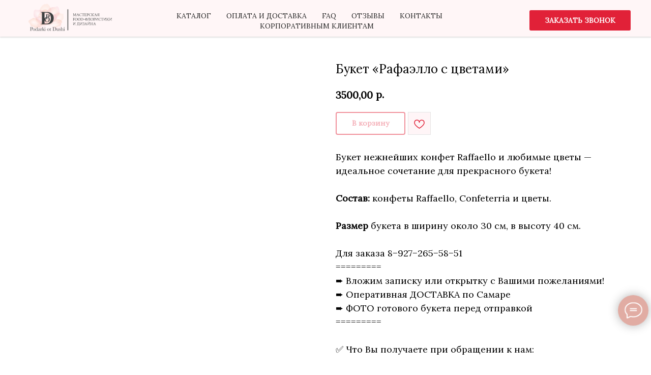

--- FILE ---
content_type: text/html; charset=UTF-8
request_url: https://podarki-samara.ru/tproduct/406998383-598458850981-buket-rafaello-s-tsvetami
body_size: 41333
content:
<!DOCTYPE html> <html> <head> <meta charset="utf-8" /> <meta http-equiv="Content-Type" content="text/html; charset=utf-8" /> <meta name="viewport" content="width=device-width, initial-scale=1.0" /> <!--metatextblock-->
<title>Букет «Рафаэлло с цветами»</title>
<meta name="description" content="Яркие съедобные букеты из конфет Raffaello, Confeterria и цветов с доставкой в Самаре">
<meta name="keywords" content="">
<meta property="og:title" content="Букет «Рафаэлло с цветами»" />
<meta property="og:description" content="Яркие съедобные букеты из конфет Raffaello, Confeterria и цветов с доставкой в Самаре" />
<meta property="og:type" content="website" />
<meta property="og:url" content="https://podarki-samara.ru/tproduct/406998383-598458850981-buket-rafaello-s-tsvetami" />
<meta property="og:image" content="https://static.tildacdn.com/tild6231-3936-4233-a163-646663636266/IMG_20220323_185636_.jpg" />
<link rel="canonical" href="https://podarki-samara.ru/tproduct/406998383-598458850981-buket-rafaello-s-tsvetami" />
<!--/metatextblock--> <meta name="format-detection" content="telephone=no" /> <meta http-equiv="x-dns-prefetch-control" content="on"> <link rel="dns-prefetch" href="https://ws.tildacdn.com"> <link rel="dns-prefetch" href="https://static.tildacdn.com"> <link rel="shortcut icon" href="https://static.tildacdn.com/tild6462-6162-4337-b335-653661376338/favicon.ico" type="image/x-icon" /> <link rel="apple-touch-icon" href="https://static.tildacdn.com/tild3038-6435-4534-b337-336564333334/Podarki_ot_Dushi-01_.png"> <link rel="apple-touch-icon" sizes="76x76" href="https://static.tildacdn.com/tild3038-6435-4534-b337-336564333334/Podarki_ot_Dushi-01_.png"> <link rel="apple-touch-icon" sizes="152x152" href="https://static.tildacdn.com/tild3038-6435-4534-b337-336564333334/Podarki_ot_Dushi-01_.png"> <link rel="apple-touch-startup-image" href="https://static.tildacdn.com/tild3038-6435-4534-b337-336564333334/Podarki_ot_Dushi-01_.png"> <meta name="msapplication-TileColor" content="#000000"> <meta name="msapplication-TileImage" content="https://static.tildacdn.com/tild3365-6363-4965-b931-626435636630/Podarki_ot_Dushi-01_.png"> <!-- Assets --> <script src="https://neo.tildacdn.com/js/tilda-fallback-1.0.min.js" async charset="utf-8"></script> <link rel="stylesheet" href="https://static.tildacdn.com/css/tilda-grid-3.0.min.css" type="text/css" media="all" onerror="this.loaderr='y';"/> <link rel="stylesheet" href="https://static.tildacdn.com/ws/project4926015/tilda-blocks-page25077307.min.css?t=1752240993" type="text/css" media="all" onerror="this.loaderr='y';" /><link rel="stylesheet" href="https://static.tildacdn.com/ws/project4926015/tilda-blocks-page25077284.min.css?t=1752240993" type="text/css" media="all" onerror="this.loaderr='y';" /><link rel="stylesheet" href="https://static.tildacdn.com/ws/project4926015/tilda-blocks-page24483894.min.css?t=1752240980" type="text/css" media="all" onerror="this.loaderr='y';" /> <link rel="stylesheet" href="https://static.tildacdn.com/css/tilda-animation-2.0.min.css" type="text/css" media="all" onerror="this.loaderr='y';" /> <link rel="stylesheet" href="https://static.tildacdn.com/css/tilda-popup-1.1.min.css" type="text/css" media="print" onload="this.media='all';" onerror="this.loaderr='y';" /> <noscript><link rel="stylesheet" href="https://static.tildacdn.com/css/tilda-popup-1.1.min.css" type="text/css" media="all" /></noscript> <link rel="stylesheet" href="https://static.tildacdn.com/css/tilda-forms-1.0.min.css" type="text/css" media="all" onerror="this.loaderr='y';" /> <link rel="stylesheet" href="https://static.tildacdn.com/css/tilda-slds-1.4.min.css" type="text/css" media="print" onload="this.media='all';" onerror="this.loaderr='y';" /> <noscript><link rel="stylesheet" href="https://static.tildacdn.com/css/tilda-slds-1.4.min.css" type="text/css" media="all" /></noscript> <link rel="stylesheet" href="https://static.tildacdn.com/css/tilda-catalog-1.1.min.css" type="text/css" media="print" onload="this.media='all';" onerror="this.loaderr='y';" /> <noscript><link rel="stylesheet" href="https://static.tildacdn.com/css/tilda-catalog-1.1.min.css" type="text/css" media="all" /></noscript> <link rel="stylesheet" href="https://static.tildacdn.com/css/tilda-cover-1.0.min.css" type="text/css" media="all" onerror="this.loaderr='y';" /> <link rel="stylesheet" href="https://static.tildacdn.com/css/tilda-cart-1.0.min.css" type="text/css" media="all" onerror="this.loaderr='y';" /> <link rel="stylesheet" href="https://static.tildacdn.com/css/tilda-wishlist-1.0.min.css" type="text/css" media="all" onerror="this.loaderr='y';" /> <link rel="stylesheet" href="https://static.tildacdn.com/css/tilda-zoom-2.0.min.css" type="text/css" media="print" onload="this.media='all';" onerror="this.loaderr='y';" /> <noscript><link rel="stylesheet" href="https://static.tildacdn.com/css/tilda-zoom-2.0.min.css" type="text/css" media="all" /></noscript> <link rel="stylesheet" href="https://fonts.googleapis.com/css2?family=Lora&display=swap" type="text/css" /> <script nomodule src="https://static.tildacdn.com/js/tilda-polyfill-1.0.min.js" charset="utf-8"></script> <script type="text/javascript">function t_onReady(func) {if(document.readyState!='loading') {func();} else {document.addEventListener('DOMContentLoaded',func);}}
function t_onFuncLoad(funcName,okFunc,time) {if(typeof window[funcName]==='function') {okFunc();} else {setTimeout(function() {t_onFuncLoad(funcName,okFunc,time);},(time||100));}}function t_throttle(fn,threshhold,scope) {return function() {fn.apply(scope||this,arguments);};}</script> <script src="https://static.tildacdn.com/js/jquery-1.10.2.min.js" charset="utf-8" onerror="this.loaderr='y';"></script> <script src="https://static.tildacdn.com/js/tilda-scripts-3.0.min.js" charset="utf-8" defer onerror="this.loaderr='y';"></script> <script src="https://static.tildacdn.com/ws/project4926015/tilda-blocks-page25077307.min.js?t=1752240993" onerror="this.loaderr='y';"></script><script src="https://static.tildacdn.com/ws/project4926015/tilda-blocks-page25077284.min.js?t=1752240993" onerror="this.loaderr='y';"></script><script src="https://static.tildacdn.com/ws/project4926015/tilda-blocks-page24483894.min.js?t=1752240980" charset="utf-8" onerror="this.loaderr='y';"></script> <script src="https://static.tildacdn.com/js/tilda-lazyload-1.0.min.js" charset="utf-8" async onerror="this.loaderr='y';"></script> <script src="https://static.tildacdn.com/js/tilda-animation-2.0.min.js" charset="utf-8" async onerror="this.loaderr='y';"></script> <script src="https://static.tildacdn.com/js/tilda-popup-1.0.min.js" charset="utf-8" async onerror="this.loaderr='y';"></script> <script src="https://static.tildacdn.com/js/tilda-forms-1.0.min.js" charset="utf-8" async onerror="this.loaderr='y';"></script> <script src="https://static.tildacdn.com/js/hammer.min.js" charset="utf-8" async onerror="this.loaderr='y';"></script> <script src="https://static.tildacdn.com/js/tilda-slds-1.4.min.js" charset="utf-8" async onerror="this.loaderr='y';"></script> <script src="https://static.tildacdn.com/js/tilda-products-1.0.min.js" charset="utf-8" async onerror="this.loaderr='y';"></script> <script src="https://static.tildacdn.com/js/tilda-catalog-1.1.min.js" charset="utf-8" async onerror="this.loaderr='y';"></script> <script src="https://static.tildacdn.com/js/jquery.touchswipe.min.js" charset="utf-8" onerror="this.loaderr='y';"></script> <script src="https://static.tildacdn.com/js/tilda-cover-1.0.min.js" charset="utf-8" async onerror="this.loaderr='y';"></script> <script src="https://static.tildacdn.com/js/tilda-map-1.0.min.js" charset="utf-8" async onerror="this.loaderr='y';"></script> <script src="https://static.tildacdn.com/js/tilda-menu-1.0.min.js" charset="utf-8" async onerror="this.loaderr='y';"></script> <script src="https://static.tildacdn.com/js/tilda-cart-1.0.min.js" charset="utf-8" async onerror="this.loaderr='y';"></script> <script src="https://static.tildacdn.com/js/tilda-widget-positions-1.0.min.js" charset="utf-8" async onerror="this.loaderr='y';"></script> <script src="https://static.tildacdn.com/js/tilda-wishlist-1.0.min.js" charset="utf-8" async onerror="this.loaderr='y';"></script> <script src="https://static.tildacdn.com/js/tilda-zoom-2.0.min.js" charset="utf-8" async onerror="this.loaderr='y';"></script> <script src="https://static.tildacdn.com/js/tilda-skiplink-1.0.min.js" charset="utf-8" async onerror="this.loaderr='y';"></script> <script src="https://static.tildacdn.com/js/tilda-events-1.0.min.js" charset="utf-8" async onerror="this.loaderr='y';"></script> <script type="text/javascript">window.dataLayer=window.dataLayer||[];</script> <script type="text/javascript">(function() {if((/bot|google|yandex|baidu|bing|msn|duckduckbot|teoma|slurp|crawler|spider|robot|crawling|facebook/i.test(navigator.userAgent))===false&&typeof(sessionStorage)!='undefined'&&sessionStorage.getItem('visited')!=='y'&&document.visibilityState){var style=document.createElement('style');style.type='text/css';style.innerHTML='@media screen and (min-width: 980px) {.t-records {opacity: 0;}.t-records_animated {-webkit-transition: opacity ease-in-out .2s;-moz-transition: opacity ease-in-out .2s;-o-transition: opacity ease-in-out .2s;transition: opacity ease-in-out .2s;}.t-records.t-records_visible {opacity: 1;}}';document.getElementsByTagName('head')[0].appendChild(style);function t_setvisRecs(){var alr=document.querySelectorAll('.t-records');Array.prototype.forEach.call(alr,function(el) {el.classList.add("t-records_animated");});setTimeout(function() {Array.prototype.forEach.call(alr,function(el) {el.classList.add("t-records_visible");});sessionStorage.setItem("visited","y");},400);}
document.addEventListener('DOMContentLoaded',t_setvisRecs);}})();</script><script src="https://static.tildacdn.com/js/lazyload-1.3.min.js" charset="utf-8" async onerror="this.loaderr='y';"></script></head> <body class="t-body" style="margin:0;"> <!--allrecords--> <div id="allrecords" class="t-records" data-product-page="y" data-hook="blocks-collection-content-node" data-tilda-project-id="4926015" data-tilda-page-id="24483894" data-tilda-page-alias="vkusbuket" data-tilda-formskey="2f87a27d11087cb1a07d882af4926015" data-tilda-lazy="yes" data-tilda-root-zone="com" data-tilda-ts="y">
<div id="rec406169232" class="r t-rec" style="" data-animationappear="off" data-record-type="1002"> <script>t_onReady(function() {setTimeout(function() {t_onFuncLoad('twishlist__init',function() {twishlist__init('406169232');});},500);var rec=document.querySelector('#rec406169232');if(!rec) return;var userAgent=navigator.userAgent.toLowerCase();var isAndroid=userAgent.indexOf('android')!==-1;var body=document.body;if(!body) return;var isScrollablefFix=body.classList.contains('t-body_scrollable-fix-for-android');if(isAndroid&&!isScrollablefFix) {body.classList.add('t-body_scrollable-fix-for-android');document.head.insertAdjacentHTML('beforeend','<style>@media screen and (max-width: 560px) {\n.t-body_scrollable-fix-for-android {\noverflow: visible !important;\n}\n}\n</style>');console.log('Android css fix was inited');};if(userAgent.indexOf('instagram')!==-1&&userAgent.indexOf('iphone')!==-1) {body.style.position='relative';}
var wishlistWindow=rec.querySelector('.t1002__wishlistwin');var currentMode=document.querySelector('.t-records').getAttribute('data-tilda-mode');if(wishlistWindow&&currentMode!=='edit'&&currentMode!=='preview') {wishlistWindow.addEventListener('scroll',t_throttle(function() {if(window.lazy==='y'||document.querySelector('#allrecords').getAttribute('data-tilda-lazy')==='yes') {t_onFuncLoad('t_lazyload_update',function() {t_lazyload_update();});}},500));}});</script> <div class="t1002" data-wishlist-hook="#showfavorites" data-wishlistbtn-pos="picture" data-project-currency="р." data-project-currency-side="r" data-project-currency-sep="," data-project-currency-code="RUB"> <div class="t1002__wishlisticon" style=""> <div class="t1002__wishlisticon-wrapper"> <div class="t1002__wishlisticon-imgwrap"> <svg role="img" width="41" height="35" viewBox="0 0 41 35" fill="none" xmlns="http://www.w3.org/2000/svg" class="t1002__wishlisticon-img"> <path d="M39.9516 11.9535C39.9516 22.5416 20.4993 33.8088 20.4993 33.8088C20.4993 33.8088 1.04688 22.5416 1.04688 11.9535C1.04688 -2.42254 20.4993 -2.2284 20.4993 10.4239C20.4993 -2.2284 39.9516 -2.03914 39.9516 11.9535Z" stroke="#e1aca3"; stroke-width="1.5" stroke-linejoin="round"/> </svg> </div> <div class="t1002__wishlisticon-counter js-wishlisticon-counter" style="background-color:#e1aca3;color:#ffffff;"></div> </div> </div> <div class="t1002__wishlistwin" style="display:none"> <div class="t1002__wishlistwin-content"> <div class="t1002__close t1002__wishlistwin-close"> <button type="button" class="t1002__close-button t1002__wishlistwin-close-wrapper" aria-label="Закрыть вишлист"> <svg role="presentation" class="t1002__wishlistwin-close-icon" width="23px" height="23px" viewBox="0 0 23 23" version="1.1" xmlns="http://www.w3.org/2000/svg" xmlns:xlink="http://www.w3.org/1999/xlink"> <g stroke="none" stroke-width="1" fill="#e12138" fill-rule="evenodd"> <rect transform="translate(11.313708, 11.313708) rotate(-45.000000) translate(-11.313708, -11.313708) " x="10.3137085" y="-3.6862915" width="2" height="30"></rect> <rect transform="translate(11.313708, 11.313708) rotate(-315.000000) translate(-11.313708, -11.313708) " x="10.3137085" y="-3.6862915" width="2" height="30"></rect> </g> </svg> </button> </div> <div class="t1002__wishlistwin-top"> <div class="t1002__wishlistwin-heading t-name t-name_xl"></div> </div> <div class="t1002__wishlistwin-products"></div> </div> </div> </div> <style>.t1002__addBtn:not(.t-popup .t1002__addBtn):not(.t-store__product-snippet .t1002__addBtn){width:30px;height:30px;}.t1002__addBtn{background-color:#fff5f7!important;}.t1002__addBtn svg path{stroke:#e12138;}.t1002__addBtn.t1002__addBtn_active{background-color:#fff5f7 !important;}.t1002__addBtn:hover svg path,.t1002__addBtn_active svg path{fill:#e12138 !important;stroke:#e12138;}@media (hover:none) and (pointer:coarse){a.t1002__addBtn:not(.t1002__addBtn_active):hover svg path{fill:transparent !important;stroke:#e12138;}.t1002__addBtn:hover svg{-webkit-transform:scale(1);transform:scale(1);}}@media screen and (max-width:960px){.t1002__wishlistwin-close-icon g{fill:#e12138;}.t1002__wishlistwin-top{background-color:rgba(255,245,247,0.70);}}</style> <style>@media (hover:hover),(min-width:0\0) {#rec406169232 .t-submit:hover {box-shadow:0px 0px 20px 0px rgba(0,0,0,0.6) !important;}#rec406169232 .t-submit:focus-visible {box-shadow:0px 0px 20px 0px rgba(0,0,0,0.6) !important;}}</style> <style>.t-menuwidgeticons__wishlist .t-menuwidgeticons__icon-counter{background-color:#e1aca3;color:#ffffff;}</style> <style>#rec406169232 .t1002__wishlisticon-imgwrap {box-shadow:0px 0px 0px rgba(0,0,0,0);}</style> </div>

<!-- PRODUCT START -->

                
                        
                    
        
        
<!-- product header -->
<!--header-->
<div id="t-header" class="t-records" data-hook="blocks-collection-content-node" data-tilda-project-id="4926015" data-tilda-page-id="25077307" data-tilda-page-alias="shapka" data-tilda-formskey="2f87a27d11087cb1a07d882af4926015" data-tilda-lazy="yes" data-tilda-root-zone="one"   data-tilda-ts="y"    data-tilda-project-country="RU">

    <div id="rec404830141" class="r t-rec t-rec_pt_0 t-rec_pb_0 t-screenmin-980px" style="padding-top:0px;padding-bottom:0px;background-color:#fff5f7; " data-animationappear="off" data-record-type="257"  data-screen-min="980px"  data-bg-color="#fff5f7"  >
	
<!-- T228 -->


<div id="nav404830141marker"></div>
			
<div id="nav404830141"  class="t228 t228__positionabsolute  " style="background-color: rgba(255,245,247,0.90); height:10vh; " data-bgcolor-hex="#fff5f7" data-bgcolor-rgba="rgba(255,245,247,0.90)" data-navmarker="nav404830141marker" data-appearoffset="" data-bgopacity-two="" data-menushadow="20" data-menushadow-css="" data-bgopacity="0.90"   data-menu-items-align="center" data-menu="yes">
	<div class="t228__maincontainer " style="height:10vh;">
		<div class="t228__padding40px"></div>
		<div class="t228__leftside">
							<div class="t228__leftcontainer">
										<a href="/#oblojka" class="t228__imgwrapper" >
																		<img class="t228__imglogo t228__imglogomobile" 
								src="https://static.tildacdn.com/tild3036-3564-4632-b262-353162666466/Frame_3_3.png" 
								imgfield="img"
								 style="max-width: 190px; width: 190px; min-width: 190px; height: auto; display: block;"
																 alt="">
																</a>
									</div>
					</div>
		<div class="t228__centerside ">
							<nav class="t228__centercontainer">
					<ul role="list" class="t228__list t-menu__list t228__list_hidden">
																																			<li class="t228__list_item" 
									style="padding:0 15px 0 0;">
									<a class="t-menu__link-item" 
										href="/#podarki"
									   											 
																				 
																				data-menu-submenu-hook="" 
										data-menu-item-number="1"
									>
										Каталог
									</a>
																	</li>
																							<li class="t228__list_item" 
									style="padding:0 15px;">
									<a class="t-menu__link-item" 
										href="/#oplata_dostavka"
									   											 
																				 
																				data-menu-submenu-hook="" 
										data-menu-item-number="2"
									>
										Оплата и доставка
									</a>
																	</li>
																							<li class="t228__list_item" 
									style="padding:0 15px;">
									<a class="t-menu__link-item" 
										href="/#faq"
									   											 
																				 
																				data-menu-submenu-hook="" 
										data-menu-item-number="3"
									>
										FAQ
									</a>
																	</li>
																							<li class="t228__list_item" 
									style="padding:0 15px;">
									<a class="t-menu__link-item" 
										href="/#otziv"
									   											 
																				 
																				data-menu-submenu-hook="" 
										data-menu-item-number="4"
									>
										Отзывы
									</a>
																	</li>
																							<li class="t228__list_item" 
									style="padding:0 15px;">
									<a class="t-menu__link-item" 
										href="/#contacts"
									   											 
																				 
																				data-menu-submenu-hook="" 
										data-menu-item-number="5"
									>
										Контакты
									</a>
																	</li>
																							<li class="t228__list_item" 
									style="padding:0 0 0 15px;">
									<a class="t-menu__link-item" 
										href="/corporative_klient"
									   											 
																				 
																				data-menu-submenu-hook="" 
										data-menu-item-number="6"
									>
										Корпоративным клиентам
									</a>
																	</li>
																																				</ul>
				</nav>
					</div>

		<div class="t228__rightside">
							<div class="t228__rightcontainer">
											<div class="t228__right_descr" field="descr"><div style="font-size: 16px;" data-customstyle="yes"></div></div>
															            
											<div class="t228__right_buttons">
							<div class="t228__right_buttons_wrap">
																	<div class="t228__right_buttons_but">
										
						
	
	
						
						
				
				
						
																										
			<a
			class="t-btn t-btnflex t-btnflex_type_button t-btnflex_sm js-click-stat"
										href="#popup:zakazzvonka"
																					data-tilda-event-name="/tilda/click/rec404830141/button1"
														><span class="t-btnflex__text">ЗАКАЗАТЬ ЗВОНОК</span>
<style>#rec404830141 .t-btnflex.t-btnflex_type_button {color:#ffffff;background-color:#e12138;border-style:solid !important;border-color:#e12138 !important;--border-width:2px;border-radius:3px;box-shadow:none !important;font-family:Lora;font-weight:700;transition-duration:0.2s;transition-property: background-color, color, border-color, box-shadow, opacity, transform, gap;transition-timing-function: ease-in-out;}@media (hover: hover) {#rec404830141 .t-btnflex.t-btnflex_type_button:not(.t-animate_no-hover):hover {color:#e12138 !important;border-color:#e12138 !important;background-color:#ffffff !important;}#rec404830141 .t-btnflex.t-btnflex_type_button:not(.t-animate_no-hover):focus-visible {color:#e12138 !important;border-color:#e12138 !important;background-color:#ffffff !important;}}</style></a>
										</div>
																							</div>
						</div>
														</div>
					</div>
		<div class="t228__padding40px">
					</div>
	</div>
</div>



<style>
	@media screen and (max-width: 980px) {
					#rec404830141 .t228__leftcontainer {
				padding: 20px;
			}
			#rec404830141 .t228__imglogo {
				padding: 20px 0;
			}
		
		#rec404830141 .t228 {
					position: static;
				}
	}
</style>

<script>
		window.addEventListener('load', function () {
		t_onFuncLoad('t228_setWidth', function () {
			t228_setWidth('404830141');
		});
	});
		
	window.addEventListener('resize', t_throttle(function () {
				t_onFuncLoad('t228_setWidth', function () {
			t228_setWidth('404830141');
		});
				t_onFuncLoad('t_menu__setBGcolor', function () {
			t_menu__setBGcolor('404830141', '.t228');
		});
	}));

	t_onReady(function () {
				t_onFuncLoad('t_menu__highlightActiveLinks', function () {
			t_menu__highlightActiveLinks('.t228__list_item a');
		});
					
		t_onFuncLoad('t228__init', function () {
			t228__init('404830141');
		});
	
		t_onFuncLoad('t_menu__setBGcolor', function () {
			t_menu__setBGcolor('404830141', '.t228');
		});
		
		t_onFuncLoad('t_menu__interactFromKeyboard', function () {
	        t_menu__interactFromKeyboard('404830141');
		});
	
				t_onFuncLoad('t228_setWidth', function () {
			t228_setWidth('404830141');
		});
			
			
			
			});
</script>




		

<style>
#rec404830141 .t-menu__link-item{
		-webkit-transition: color 0.3s ease-in-out, opacity 0.3s ease-in-out;
	transition: color 0.3s ease-in-out, opacity 0.3s ease-in-out;	
			position: relative;
	}




#rec404830141 .t-menu__link-item.t-active::after {
content: '';
position: absolute;
left: 0;
-webkit-transition: all 0.3s ease;
transition: all 0.3s ease;
opacity: 1;
width: 100%;
height: 100%;
bottom: -0px;
border-bottom: 0px solid #e12138;
-webkit-box-shadow: inset 0px -1px 0px 0px #e12138;
-moz-box-shadow: inset 0px -1px 0px 0px #e12138;
box-shadow: inset 0px -1px 0px 0px #e12138;
}

#rec404830141 .t-menu__link-item:not(.t-active):not(.tooltipstered):hover {
	color: #e12138 !important;	}
#rec404830141 .t-menu__link-item:not(.t-active):not(.tooltipstered):focus-visible{
	color: #e12138 !important;	}


@supports (overflow:-webkit-marquee) and (justify-content:inherit)
{
	#rec404830141 .t-menu__link-item,
	#rec404830141 .t-menu__link-item.t-active {
	opacity: 1 !important;
	}
}
</style>
																				

	















	
				
				
					
						
		
										
		
							
					
																
		 

		
				
			<style> #rec404830141 a.t-menusub__link-item {   font-family: 'Lora'; font-weight: 300; text-transform: uppercase; }</style>
	








	
				
				
					
						
		
										
		
									
																
		 

		
							
						
		
										
		
									
																
		 

		
							
						
		
										
		
									
																
		 

		
							
						
		
										
		
									
																
		 

		
				
			<style> #rec404830141 .t228__leftcontainer a {   color: #ffffff; } #rec404830141 a.t-menu__link-item {  font-size: 14px;  color: #292929; font-family: 'Lora'; font-weight: 400; text-transform: uppercase; } #rec404830141 .t228__right_langs_lang a {  font-size: 14px;  color: #292929; font-family: 'Lora'; font-weight: 400; text-transform: uppercase; } #rec404830141 .t228__right_descr {  font-size: 18px;  color: #e12138; font-family: 'Lora'; font-weight: 300; }</style>
	








	
				
				
					
						
		
										
		
							
					
																
		 

		
				
			<style> #rec404830141 .t228__logo {   color: #ffffff; }</style>
		                                                        
            <style>#rec404830141 .t228 {box-shadow: 0px 1px 3px rgba(0,0,0,0.2);}</style>
    

</div>


    <div id="rec404830142" class="r t-rec t-rec_pt_0 t-rec_pb_0 t-screenmin-980px" style="padding-top:0px;padding-bottom:0px;background-color:#fff5f7; " data-animationappear="off" data-record-type="257"  data-screen-min="980px"  data-bg-color="#fff5f7"  >
	
<!-- T228 -->


<div id="nav404830142marker"></div>
			
<div id="nav404830142"  class="t228 t228__positionfixed t228__beforeready " style="background-color: rgba(255,245,247,0.90); height:12vh; " data-bgcolor-hex="#fff5f7" data-bgcolor-rgba="rgba(255,245,247,0.90)" data-navmarker="nav404830142marker" data-appearoffset="150рх" data-bgopacity-two="" data-menushadow="20" data-menushadow-css="" data-bgopacity="0.90"   data-menu-items-align="center" data-menu="yes">
	<div class="t228__maincontainer " style="height:12vh;">
		<div class="t228__padding40px"></div>
		<div class="t228__leftside">
							<div class="t228__leftcontainer">
										<a href="/#oblojka" class="t228__imgwrapper" >
																		<img class="t228__imglogo t228__imglogomobile" 
								src="https://static.tildacdn.com/tild3036-3564-4632-b262-353162666466/Frame_3_3.png" 
								imgfield="img"
								 style="max-width: 190px; width: 190px; min-width: 190px; height: auto; display: block;"
																 alt="">
																</a>
									</div>
					</div>
		<div class="t228__centerside ">
							<nav class="t228__centercontainer">
					<ul role="list" class="t228__list t-menu__list t228__list_hidden">
																																			<li class="t228__list_item" 
									style="padding:0 15px 0 0;">
									<a class="t-menu__link-item" 
										href="/#podarki"
									   											 
																				 
																				data-menu-submenu-hook="" 
										data-menu-item-number="1"
									>
										Каталог
									</a>
																	</li>
																							<li class="t228__list_item" 
									style="padding:0 15px;">
									<a class="t-menu__link-item" 
										href="/#oplata_dostavka"
									   											 
																				 
																				data-menu-submenu-hook="" 
										data-menu-item-number="2"
									>
										Оплата и доставка
									</a>
																	</li>
																							<li class="t228__list_item" 
									style="padding:0 15px;">
									<a class="t-menu__link-item" 
										href="/#faq"
									   											 
																				 
																				data-menu-submenu-hook="" 
										data-menu-item-number="3"
									>
										FAQ
									</a>
																	</li>
																							<li class="t228__list_item" 
									style="padding:0 15px;">
									<a class="t-menu__link-item" 
										href="/#otziv"
									   											 
																				 
																				data-menu-submenu-hook="" 
										data-menu-item-number="4"
									>
										Отзывы
									</a>
																	</li>
																							<li class="t228__list_item" 
									style="padding:0 15px;">
									<a class="t-menu__link-item" 
										href="/#contacts"
									   											 
																				 
																				data-menu-submenu-hook="" 
										data-menu-item-number="5"
									>
										Контакты
									</a>
																	</li>
																							<li class="t228__list_item" 
									style="padding:0 0 0 15px;">
									<a class="t-menu__link-item" 
										href="/corporative_klient"
									   											 
																				 
																				data-menu-submenu-hook="" 
										data-menu-item-number="6"
									>
										Корпоративным клиентам
									</a>
																	</li>
																																				</ul>
				</nav>
					</div>

		<div class="t228__rightside">
							<div class="t228__rightcontainer">
											<div class="t228__right_descr" field="descr"><div style="font-size: 16px;" data-customstyle="yes"></div></div>
															            
											<div class="t228__right_buttons">
							<div class="t228__right_buttons_wrap">
																	<div class="t228__right_buttons_but">
										
						
	
	
						
						
				
				
						
																										
			<a
			class="t-btn t-btnflex t-btnflex_type_button t-btnflex_sm js-click-stat"
										href="#popup:zakazzvonka"
																					data-tilda-event-name="/tilda/click/rec404830142/button1"
														><span class="t-btnflex__text">ЗАКАЗАТЬ ЗВОНОК</span>
<style>#rec404830142 .t-btnflex.t-btnflex_type_button {color:#ffffff;background-color:#e12138;border-style:solid !important;border-color:#e12138 !important;--border-width:2px;border-radius:3px;box-shadow:none !important;font-family:Lora;font-weight:700;transition-duration:0.2s;transition-property: background-color, color, border-color, box-shadow, opacity, transform, gap;transition-timing-function: ease-in-out;}@media (hover: hover) {#rec404830142 .t-btnflex.t-btnflex_type_button:not(.t-animate_no-hover):hover {color:#e12138 !important;border-color:#e12138 !important;background-color:#ffffff !important;}#rec404830142 .t-btnflex.t-btnflex_type_button:not(.t-animate_no-hover):focus-visible {color:#e12138 !important;border-color:#e12138 !important;background-color:#ffffff !important;}}</style></a>
										</div>
																							</div>
						</div>
														</div>
					</div>
		<div class="t228__padding40px">
					</div>
	</div>
</div>



<style>
	@media screen and (max-width: 980px) {
					#rec404830142 .t228__leftcontainer {
				padding: 20px;
			}
			#rec404830142 .t228__imglogo {
				padding: 20px 0;
			}
		
		#rec404830142 .t228 {
					position: static;
				}
	}
</style>

<script>
		window.addEventListener('load', function () {
		t_onFuncLoad('t228_setWidth', function () {
			t228_setWidth('404830142');
		});
	});
		
	window.addEventListener('resize', t_throttle(function () {
				t_onFuncLoad('t228_setWidth', function () {
			t228_setWidth('404830142');
		});
				t_onFuncLoad('t_menu__setBGcolor', function () {
			t_menu__setBGcolor('404830142', '.t228');
		});
	}));

	t_onReady(function () {
				t_onFuncLoad('t_menu__highlightActiveLinks', function () {
			t_menu__highlightActiveLinks('.t228__list_item a');
		});
				t_onFuncLoad('t_menu__findAnchorLinks', function () {
			t_menu__findAnchorLinks('404830142', '.t228__list_item a');
		});
					
		t_onFuncLoad('t228__init', function () {
			t228__init('404830142');
		});
	
		t_onFuncLoad('t_menu__setBGcolor', function () {
			t_menu__setBGcolor('404830142', '.t228');
		});
		
		t_onFuncLoad('t_menu__interactFromKeyboard', function () {
	        t_menu__interactFromKeyboard('404830142');
		});
	
				t_onFuncLoad('t228_setWidth', function () {
			t228_setWidth('404830142');
		});
			
			
				var rec = document.querySelector('#rec404830142');
		if (!rec) return;
		t_onFuncLoad('t_menu__showFixedMenu', function () {
			var el = rec.querySelector('.t228');
			if (el) el.classList.remove('t228__beforeready');
			t_menu__showFixedMenu('404830142', '.t228');
			window.addEventListener('scroll', t_throttle(function () {
				t_menu__showFixedMenu('404830142', '.t228');
			}));
		});
			
			});
</script>




		

<style>
#rec404830142 .t-menu__link-item{
		-webkit-transition: color 0.3s ease-in-out, opacity 0.3s ease-in-out;
	transition: color 0.3s ease-in-out, opacity 0.3s ease-in-out;	
			position: relative;
	}



#rec404830142 .t-menu__link-item.t-active:not(.t978__menu-link){
	color:#e12138 !important;		}

#rec404830142 .t-menu__link-item.t-active::after {
content: '';
position: absolute;
left: 0;
-webkit-transition: all 0.3s ease;
transition: all 0.3s ease;
opacity: 1;
width: 100%;
height: 100%;
bottom: -0px;
border-bottom: 0px solid #e12138;
-webkit-box-shadow: inset 0px -1px 0px 0px #e12138;
-moz-box-shadow: inset 0px -1px 0px 0px #e12138;
box-shadow: inset 0px -1px 0px 0px #e12138;
}

#rec404830142 .t-menu__link-item:not(.t-active):not(.tooltipstered):hover {
	color: #e12138 !important;	}
#rec404830142 .t-menu__link-item:not(.t-active):not(.tooltipstered):focus-visible{
	color: #e12138 !important;	}


@supports (overflow:-webkit-marquee) and (justify-content:inherit)
{
	#rec404830142 .t-menu__link-item,
	#rec404830142 .t-menu__link-item.t-active {
	opacity: 1 !important;
	}
}
</style>
																				

	















	
				
				
					
						
		
										
		
							
					
																
		 

		
				
			<style> #rec404830142 a.t-menusub__link-item {   font-family: 'Lora'; font-weight: 300; text-transform: uppercase; }</style>
	








	
				
				
					
						
		
										
		
									
																
		 

		
							
						
		
										
		
									
																
		 

		
							
						
		
										
		
									
																
		 

		
							
						
		
										
		
									
																
		 

		
				
			<style> #rec404830142 .t228__leftcontainer a {   color: #ffffff; } #rec404830142 a.t-menu__link-item {  font-size: 14px;  color: #292929; font-family: 'Lora'; font-weight: 400; text-transform: uppercase; } #rec404830142 .t228__right_langs_lang a {  font-size: 14px;  color: #292929; font-family: 'Lora'; font-weight: 400; text-transform: uppercase; } #rec404830142 .t228__right_descr {  font-size: 18px;  color: #e12138; font-family: 'Lora'; font-weight: 300; }</style>
	








	
				
				
					
						
		
										
		
							
					
																
		 

		
				
			<style> #rec404830142 .t228__logo {   color: #ffffff; }</style>
		                                                        
            <style>#rec404830142 .t228 {box-shadow: 0px 1px 3px rgba(0,0,0,0.2);}</style>
    

</div>


    <div id="rec404830143" class="r t-rec t-rec_pt_0" style="padding-top:0px; " data-animationappear="off" data-record-type="702"      >



<!-- T702 -->
<div class="t702">

	<div
	class="t-popup"
	data-tooltip-hook="#popup:zakazzvonka"
		role="dialog"
	aria-modal="true"
	tabindex="-1"
	 aria-label="Закажите звонок" 	>

	<div class="t-popup__close t-popup__block-close">
							
		<button
			type="button"
			class="t-popup__close-wrapper t-popup__block-close-button"
			aria-label="Close dialog window"
		>
			<svg role="presentation" class="t-popup__close-icon" width="23px" height="23px" viewBox="0 0 23 23" version="1.1" xmlns="http://www.w3.org/2000/svg" xmlns:xlink="http://www.w3.org/1999/xlink">
				<g stroke="none" stroke-width="1" fill="#fff" fill-rule="evenodd">
					<rect transform="translate(11.313708, 11.313708) rotate(-45.000000) translate(-11.313708, -11.313708) " x="10.3137085" y="-3.6862915" width="2" height="30"></rect>
					<rect transform="translate(11.313708, 11.313708) rotate(-315.000000) translate(-11.313708, -11.313708) " x="10.3137085" y="-3.6862915" width="2" height="30"></rect>
				</g>
			</svg>
		</button>
	</div>

		<style>
			@media screen and (max-width: 560px) {
				#rec404830143 .t-popup__close-icon g {
					fill: #ffffff !important;
				}
			}
	</style>
		                                                                                                                                                        		                                                    
		<div class="t-popup__container t-width t-width_6"
			 style="background-color:#fff5f7;" 
			data-popup-type="702">
						<div class="t702__wrapper">
				<div class="t702__text-wrapper t-align_center">
											<div class="t702__title t-title t-title_xxs" id="popuptitle_404830143">Закажите звонок</div>
																<div class="t702__descr t-descr t-descr_xs">Мы перезвоним вам в ближайшее время.</div>
									</div>  
				

							
									
		
	<form 
		id="form404830143" name='form404830143' role="form" action='' method='POST' data-formactiontype="2" data-inputbox=".t-input-group"  data-success-url="http://podarkiotdushi.tilda.ws/thank-you-page" 
		class="t-form js-form-proccess t-form_inputs-total_2 t-form_bbonly" 
		 data-success-callback="t702_onSuccess"  >
											<input type="hidden" name="formservices[]" value="75e285ba69d40dafba1f5c5167f29ce7" class="js-formaction-services">
							<input type="hidden" name="formservices[]" value="de4bccddaaa61c63d8711e924a800608" class="js-formaction-services">
							<input type="hidden" name="formservices[]" value="e520cd48fd45833f1abf71746d437571" class="js-formaction-services">
					
		
		<!-- @classes t-title t-text t-btn -->
		<div class="js-successbox t-form__successbox t-text t-text_md" 
			aria-live="polite" 
			style="display:none;"
											></div>

		
				<div 
			class="t-form__inputsbox
				 t-form__inputsbox_vertical-form t-form__inputsbox_inrow								">

				







				
	
				
											
				
								

						
		
				
				
		
						
		
		
				
		<div
			class=" t-input-group t-input-group_nm "
			data-input-lid="1495810354468"
															data-field-type="nm"
			data-field-name="Name"
					>

														
					
							<div class="t-input-block  ">
											
<input 
	type="text"
	autocomplete="name"
	name="Name"
	id="input_1495810354468"
	class="t-input js-tilda-rule t-input_bbonly"
	value="" 
	 placeholder="Ваше имя"		data-tilda-rule="name"
	aria-describedby="error_1495810354468"
	style="color:#000000;border:1px solid #c9c9c9;border-radius:5px;">														</div>
				<div class="t-input-error" aria-live="polite" id="error_1495810354468"></div>
								</div>

					
	
				
											
				
								

						
		
				
				
		
						
		
		
				
		<div
			class=" t-input-group t-input-group_ph "
			data-input-lid="1495810359387"
																data-field-async="true"
						data-field-type="ph"
			data-field-name="Phone"
					>

														
					
							<div class="t-input-block  ">
											
	<input 
		type="tel"
		autocomplete="tel"
		name="Phone"
		id="input_1495810359387"
		data-phonemask-init="no"
		data-phonemask-id="404830143"
		data-phonemask-lid="1495810359387"
		 data-phonemask-maskcountry="RU"		class="t-input js-phonemask-input js-tilda-rule t-input_bbonly"
		value=""
		placeholder="+1(000)000-0000"
		 data-tilda-req="1" aria-required="true"		aria-describedby="error_1495810359387"
		style="color:#000000;border:1px solid #c9c9c9;border-radius:5px;"
	>

	<script type="text/javascript">
	
		t_onReady(function () {
			t_onFuncLoad('t_loadJsFile', function () {
				t_loadJsFile('https://static.tildacdn.com/js/tilda-phone-mask-1.1.min.js', function() {
					t_onFuncLoad('t_form_phonemask_load', function () {
						var phoneMasks = document.querySelectorAll('#rec404830143 [data-phonemask-lid="1495810359387"]');
						t_form_phonemask_load(phoneMasks);
					});
				})
			})
		});
	
	</script>
														</div>
				<div class="t-input-error" aria-live="polite" id="error_1495810359387"></div>
								</div>

	

		
		
		
		
					
			<div class="t-form__errorbox-middle">
				<!--noindex-->
	
<div 
	class="js-errorbox-all t-form__errorbox-wrapper" 
	style="display:none;" 
	data-nosnippet 
	tabindex="-1" 
	aria-label="Form fill-in errors"
>
	<ul 
		role="list" 
		class="t-form__errorbox-text t-text t-text_md"
	>
		<li class="t-form__errorbox-item js-rule-error js-rule-error-all"></li>
		<li class="t-form__errorbox-item js-rule-error js-rule-error-req"></li>
		<li class="t-form__errorbox-item js-rule-error js-rule-error-email"></li>
		<li class="t-form__errorbox-item js-rule-error js-rule-error-name"></li>
		<li class="t-form__errorbox-item js-rule-error js-rule-error-phone"></li>
		<li class="t-form__errorbox-item js-rule-error js-rule-error-minlength"></li>
		<li class="t-form__errorbox-item js-rule-error js-rule-error-string"></li>
	</ul>
</div>
<!--/noindex-->			</div>

			<div class="t-form__submit">
								
						
	
				
						
						
				
				
						
																							
			<button
			class="t-submit t-btnflex t-btnflex_type_submit t-btnflex_md"
							type="submit"
																							><span class="t-btnflex__text">Отправить</span>
<style>#rec404830143 .t-btnflex.t-btnflex_type_submit {color:#ffffff;background-color:#e12138;--border-width:0px;border-style:none !important;box-shadow:none !important;font-family:Lora;font-weight:700;text-transform:uppercase;transition-duration:0.2s;transition-property: background-color, color, border-color, box-shadow, opacity, transform, gap;transition-timing-function: ease-in-out;}</style></button>
				</div>
		</div>

		<div class="t-form__errorbox-bottom">
			<!--noindex-->
	
<div 
	class="js-errorbox-all t-form__errorbox-wrapper" 
	style="display:none;" 
	data-nosnippet 
	tabindex="-1" 
	aria-label="Form fill-in errors"
>
	<ul 
		role="list" 
		class="t-form__errorbox-text t-text t-text_md"
	>
		<li class="t-form__errorbox-item js-rule-error js-rule-error-all"></li>
		<li class="t-form__errorbox-item js-rule-error js-rule-error-req"></li>
		<li class="t-form__errorbox-item js-rule-error js-rule-error-email"></li>
		<li class="t-form__errorbox-item js-rule-error js-rule-error-name"></li>
		<li class="t-form__errorbox-item js-rule-error js-rule-error-phone"></li>
		<li class="t-form__errorbox-item js-rule-error js-rule-error-minlength"></li>
		<li class="t-form__errorbox-item js-rule-error js-rule-error-string"></li>
	</ul>
</div>
<!--/noindex-->		</div>
	</form>

                                                                                                                                                                                    		                        		                                                    
	
	<style>
		#rec404830143 input::-webkit-input-placeholder {color:#000000; opacity: 0.5;}
		#rec404830143 input::-moz-placeholder          {color:#000000; opacity: 0.5;}
		#rec404830143 input:-moz-placeholder           {color:#000000; opacity: 0.5;}
		#rec404830143 input:-ms-input-placeholder      {color:#000000; opacity: 0.5;}
		#rec404830143 textarea::-webkit-input-placeholder {color:#000000; opacity: 0.5;}
		#rec404830143 textarea::-moz-placeholder          {color:#000000; opacity: 0.5;}
		#rec404830143 textarea:-moz-placeholder           {color:#000000; opacity: 0.5;}
		#rec404830143 textarea:-ms-input-placeholder      {color:#000000; opacity: 0.5;}
	</style>
	
									<div class="t702__form-bottom-text t-text t-text_xs t-align_center"><div style="font-size: 16px;" data-customstyle="yes"><span style="color: rgb(64, 37, 37);">Нажимая на кнопку «Отправить», вы соглашаетесь с</span> <a href="http://podarkiotdushi.tilda.ws/privacy" rel="noreferrer noopener" target="_blank">политикой конфиденциальности</a></div></div>
							</div>
		</div>

	</div>

</div>




<script>
	t_onReady(function () {
		t_onFuncLoad('t702_initPopup', function () {
			t702_initPopup('404830143');
		});
	});
</script>













	
				
				
					
						
		
										
		
							
					
																
		 

		
							
						
		
										
		
							
					
																
		 

		
				
			<style> #rec404830143 .t702__title {   color: #402525; font-family: 'Lora'; font-weight: 300; } #rec404830143 .t702__descr {   color: #402525; font-weight: 400; }</style>
	
</div>


    <div id="rec404830144" class="r t-rec t-rec_pt_0 t-rec_pb_0 t-screenmax-980px" style="padding-top:0px;padding-bottom:0px; " data-animationappear="off" data-record-type="450"   data-screen-max="980px"   >
	
	
	
	

			

	<div class="t450__menu__content  "
		style="top:15px;  "
		data-menu="yes" data-appearoffset="" data-hideoffset=""
										>
				<div class="t450__burger_container t450__small ">
			<div class="t450__burger_bg t450__burger_cirqle"
				style="background-color:#e1aca3; opacity:1;">
			</div>
			
<button type="button" 
    class="t-menuburger t-menuburger_first t-menuburger__small" 
    aria-label="Navigation menu" 
    aria-expanded="false">
	<span style="background-color:#ffffff;"></span>
	<span style="background-color:#ffffff;"></span>
	<span style="background-color:#ffffff;"></span>
	<span style="background-color:#ffffff;"></span>
</button>


<script>
function t_menuburger_init(recid) {
	var rec = document.querySelector('#rec' + recid);
	if (!rec) return;
    var burger = rec.querySelector('.t-menuburger');
	if (!burger) return;
    var isSecondStyle = burger.classList.contains('t-menuburger_second');
    if (isSecondStyle && !window.isMobile && !('ontouchend' in document)) {
        burger.addEventListener('mouseenter', function() {
            if (burger.classList.contains('t-menuburger-opened')) return;
            burger.classList.remove('t-menuburger-unhovered');
            burger.classList.add('t-menuburger-hovered');
        });
        burger.addEventListener('mouseleave', function() {
            if (burger.classList.contains('t-menuburger-opened')) return;
            burger.classList.remove('t-menuburger-hovered');
            burger.classList.add('t-menuburger-unhovered');
            setTimeout(function() {
                burger.classList.remove('t-menuburger-unhovered');
            }, 300);
        });
    }

    burger.addEventListener('click', function() {
        if (!burger.closest('.tmenu-mobile') &&
            !burger.closest('.t450__burger_container') &&
            !burger.closest('.t466__container') &&
            !burger.closest('.t204__burger') &&
			!burger.closest('.t199__js__menu-toggler')) {
                burger.classList.toggle('t-menuburger-opened');
                burger.classList.remove('t-menuburger-unhovered');
            }
    });

    var menu = rec.querySelector('[data-menu="yes"]');
    if (!menu) return;
    var menuLinks = menu.querySelectorAll('.t-menu__link-item');
	var submenuClassList = ['t978__menu-link_hook', 't978__tm-link', 't966__tm-link', 't794__tm-link', 't-menusub__target-link'];
    Array.prototype.forEach.call(menuLinks, function (link) {
        link.addEventListener('click', function () {
			var isSubmenuHook = submenuClassList.some(function (submenuClass) {
				return link.classList.contains(submenuClass);
			});
			if (isSubmenuHook) return;
            burger.classList.remove('t-menuburger-opened');
        });
    });

	menu.addEventListener('clickedAnchorInTooltipMenu', function () {
		burger.classList.remove('t-menuburger-opened');
	});
}
t_onReady(function() {
	t_onFuncLoad('t_menuburger_init', function(){t_menuburger_init('404830144');});
});
</script>


<style>
.t-menuburger {
    position: relative;
    flex-shrink: 0;
    width: 28px;
    height: 20px;
    padding: 0;
    border: none;
    background-color: transparent;
    outline: none;
    -webkit-transform: rotate(0deg);
    transform: rotate(0deg);
    transition: transform .5s ease-in-out;
    cursor: pointer;
    z-index: 999;
}

/*---menu burger lines---*/
.t-menuburger span {
    display: block;
    position: absolute;
    width: 100%;
    opacity: 1;
    left: 0;
    -webkit-transform: rotate(0deg);
    transform: rotate(0deg);
    transition: .25s ease-in-out;
    height: 3px;
    background-color: #000;
}
.t-menuburger span:nth-child(1) {
    top: 0px;
}
.t-menuburger span:nth-child(2),
.t-menuburger span:nth-child(3) {
    top: 8px;
}
.t-menuburger span:nth-child(4) {
    top: 16px;
}

/*menu burger big*/
.t-menuburger__big {
    width: 42px;
    height: 32px;
}
.t-menuburger__big span {
    height: 5px;
}
.t-menuburger__big span:nth-child(2),
.t-menuburger__big span:nth-child(3) {
    top: 13px;
}
.t-menuburger__big span:nth-child(4) {
    top: 26px;
}

/*menu burger small*/
.t-menuburger__small {
    width: 22px;
    height: 14px;
}
.t-menuburger__small span {
    height: 2px;
}
.t-menuburger__small span:nth-child(2),
.t-menuburger__small span:nth-child(3) {
    top: 6px;
}
.t-menuburger__small span:nth-child(4) {
    top: 12px;
}

/*menu burger opened*/
.t-menuburger-opened span:nth-child(1) {
    top: 8px;
    width: 0%;
    left: 50%;
}
.t-menuburger-opened span:nth-child(2) {
    -webkit-transform: rotate(45deg);
    transform: rotate(45deg);
}
.t-menuburger-opened span:nth-child(3) {
    -webkit-transform: rotate(-45deg);
    transform: rotate(-45deg);
}
.t-menuburger-opened span:nth-child(4) {
    top: 8px;
    width: 0%;
    left: 50%;
}
.t-menuburger-opened.t-menuburger__big span:nth-child(1) {
    top: 6px;
}
.t-menuburger-opened.t-menuburger__big span:nth-child(4) {
    top: 18px;
}
.t-menuburger-opened.t-menuburger__small span:nth-child(1),
.t-menuburger-opened.t-menuburger__small span:nth-child(4) {
    top: 6px;
}

/*---menu burger first style---*/
@media (hover), (min-width:0\0) {
    .t-menuburger_first:hover span:nth-child(1) {
        transform: translateY(1px);
    }
    .t-menuburger_first:hover span:nth-child(4) {
        transform: translateY(-1px);
    }
    .t-menuburger_first.t-menuburger__big:hover span:nth-child(1) {
        transform: translateY(3px);
    }
    .t-menuburger_first.t-menuburger__big:hover span:nth-child(4) {
        transform: translateY(-3px);
    }
}

/*---menu burger second style---*/
.t-menuburger_second span:nth-child(2),
.t-menuburger_second span:nth-child(3) {
    width: 80%;
    left: 20%;
    right: 0;
}
@media (hover), (min-width:0\0) {
    .t-menuburger_second.t-menuburger-hovered span:nth-child(2),
    .t-menuburger_second.t-menuburger-hovered span:nth-child(3) {
        animation: t-menuburger-anim 0.3s ease-out normal forwards;
    }
    .t-menuburger_second.t-menuburger-unhovered span:nth-child(2),
    .t-menuburger_second.t-menuburger-unhovered span:nth-child(3) {
        animation: t-menuburger-anim2 0.3s ease-out normal forwards;
    }
}

.t-menuburger_second.t-menuburger-opened span:nth-child(2),
.t-menuburger_second.t-menuburger-opened span:nth-child(3){
    left: 0;
    right: 0;
    width: 100%!important;
}

/*---menu burger third style---*/
.t-menuburger_third span:nth-child(4) {
    width: 70%;
    left: unset;
    right: 0;
}
@media (hover), (min-width:0\0) {
    .t-menuburger_third:not(.t-menuburger-opened):hover span:nth-child(4) {
        width: 100%;
    }
}
.t-menuburger_third.t-menuburger-opened span:nth-child(4) {
    width: 0!important;
    right: 50%;
}

/*---menu burger fourth style---*/
.t-menuburger_fourth {
	height: 12px;
}
.t-menuburger_fourth.t-menuburger__small {
	height: 8px;
}
.t-menuburger_fourth.t-menuburger__big {
	height: 18px;
}
.t-menuburger_fourth span:nth-child(2),
.t-menuburger_fourth span:nth-child(3) {
    top: 4px;
    opacity: 0;
}
.t-menuburger_fourth span:nth-child(4) {
    top: 8px;
}
.t-menuburger_fourth.t-menuburger__small span:nth-child(2),
.t-menuburger_fourth.t-menuburger__small span:nth-child(3) {
    top: 3px;
}
.t-menuburger_fourth.t-menuburger__small span:nth-child(4) {
    top: 6px;
}
.t-menuburger_fourth.t-menuburger__small span:nth-child(2),
.t-menuburger_fourth.t-menuburger__small span:nth-child(3) {
    top: 3px;
}
.t-menuburger_fourth.t-menuburger__small span:nth-child(4) {
    top: 6px;
}
.t-menuburger_fourth.t-menuburger__big span:nth-child(2),
.t-menuburger_fourth.t-menuburger__big span:nth-child(3) {
    top: 6px;
}
.t-menuburger_fourth.t-menuburger__big span:nth-child(4) {
    top: 12px;
}
@media (hover), (min-width:0\0) {
    .t-menuburger_fourth:not(.t-menuburger-opened):hover span:nth-child(1) {
        transform: translateY(1px);
    }
    .t-menuburger_fourth:not(.t-menuburger-opened):hover span:nth-child(4) {
        transform: translateY(-1px);
    }
    .t-menuburger_fourth.t-menuburger__big:not(.t-menuburger-opened):hover span:nth-child(1) {
        transform: translateY(3px);
    }
    .t-menuburger_fourth.t-menuburger__big:not(.t-menuburger-opened):hover span:nth-child(4) {
        transform: translateY(-3px);
    }
}
.t-menuburger_fourth.t-menuburger-opened span:nth-child(1),
.t-menuburger_fourth.t-menuburger-opened span:nth-child(4) {
    top: 4px;
}
.t-menuburger_fourth.t-menuburger-opened span:nth-child(2),
.t-menuburger_fourth.t-menuburger-opened span:nth-child(3) {
    opacity: 1;
}

/*---menu burger animations---*/
@keyframes t-menuburger-anim {
    0% {
        width: 80%;
        left: 20%;
        right: 0;
    }

    50% {
        width: 100%;
        left: 0;
        right: 0;
    }

    100% {
        width: 80%;
        left: 0;
        right: 20%;

    }
}
@keyframes t-menuburger-anim2 {
    0% {
        width: 80%;
        left: 0;
    }

    50% {
        width: 100%;
        right: 0;
        left: 0;
    }

    100% {
        width: 80%;
        left: 20%;
        right: 0;
    }
}
</style>		</div>
	</div>

<!-- t450 -->


	<div id="nav404830144marker"></div>
	<div class="t450__overlay">
		<div class="t450__overlay_bg"
			style=" ">
		</div>
	</div>

	<div id="nav404830144" 		class="t450  "
		data-tooltip-hook="#menuopen"
		style="max-width: 260px;background-color: #fff5f7;">
		<button type="button"
			class="t450__close-button t450__close t450_opened "
			 style="background-color: #fff5f7;"			aria-label="Close menu">
			<div class="t450__close_icon" style="color:#402525;">
				<span></span>
				<span></span>
				<span></span>
				<span></span>
			</div>
		</button>
		<div class="t450__container t-align_left">
			<div class="t450__top">
									<div class="t450__logowrapper">
												<a href="/#oblojka"
													>
																					<img class="t450__logoimg"
									src="https://static.tildacdn.com/tild6437-6162-4462-a633-376235653936/logo_color_white_2.jpg"
									imgfield="img"
									 style="max-width: 120px;"									 alt="">
																			</a>
											</div>
				
									<nav class="t450__menu">
						<ul role="list" class="t450__list t-menu__list">
																																								<li class="t450__list_item"
										>
										<a class="t-menu__link-item "
											href="/#ob_avtore"
																																												
																						data-menu-submenu-hook=""
											data-menu-item-number="1"
										>
											О нас
										</a>
																			</li>
																										<li class="t450__list_item"
										>
										<a class="t-menu__link-item "
											href="/#podarki"
																																												
																						data-menu-submenu-hook=""
											data-menu-item-number="2"
										>
											Каталог
										</a>
																			</li>
																										<li class="t450__list_item"
										>
										<a class="t-menu__link-item "
											href="/#oplata_dostavka"
																																												
																						data-menu-submenu-hook=""
											data-menu-item-number="3"
										>
											Оплата и доставка
										</a>
																			</li>
																										<li class="t450__list_item"
										>
										<a class="t-menu__link-item "
											href="/#faq"
																																												
																						data-menu-submenu-hook=""
											data-menu-item-number="4"
										>
											FAQ
										</a>
																			</li>
																										<li class="t450__list_item"
										>
										<a class="t-menu__link-item "
											href="/#otziv"
																																												
																						data-menu-submenu-hook=""
											data-menu-item-number="5"
										>
											Отзывы
										</a>
																			</li>
																										<li class="t450__list_item"
										>
										<a class="t-menu__link-item "
											href="/#contacts"
																																												
																						data-menu-submenu-hook=""
											data-menu-item-number="6"
										>
											Контакты
										</a>
																			</li>
																										<li class="t450__list_item"
										>
										<a class="t-menu__link-item "
											href="/corporative_klient"
																																												
																						data-menu-submenu-hook=""
											data-menu-item-number="7"
										>
											Корпоративным клиентам
										</a>
																			</li>
																																										</ul>
					</nav>
							</div>

			<div class="t450__rightside">
									<div class="t450__rightcontainer">
													<div class="t450__right_descr t-descr t-descr_xs" field="descr"><a href="/#contacts" style="color: rgb(8, 8, 8);">Самара, ул. М</a><span style="color: rgb(8, 8, 8);">аршала Устинова д.8</span><br /><span style="color: rgb(64, 37, 37);">Пн - Пт 09:00 - 19:00</span><br /><span style="color: rgb(64, 37, 37);">Сб - 10:00 - 18:00</span><br /><span style="color: rgb(64, 37, 37);">Вс - выходной</span></div>
												
																				<div class="t450__right_social_links">
																								
  

	
  

<div class="t-sociallinks">
  <ul role="list" class="t-sociallinks__wrapper" aria-label="Social media links">

    <!-- new soclinks --><li class="t-sociallinks__item t-sociallinks__item_vk"><a  href="https://vk.com/podarki_ot_dushi_samara" target="_blank" rel="nofollow" aria-label="vk" style="width: 30px; height: 30px;"><svg class="t-sociallinks__svg" role="presentation" width=30px height=30px viewBox="0 0 100 100" fill="none"
  xmlns="http://www.w3.org/2000/svg">
            <path fill-rule="evenodd" clip-rule="evenodd"
        d="M50 100c27.614 0 50-22.386 50-50S77.614 0 50 0 0 22.386 0 50s22.386 50 50 50ZM25 34c.406 19.488 10.15 31.2 27.233 31.2h.968V54.05c6.278.625 11.024 5.216 12.93 11.15H75c-2.436-8.87-8.838-13.773-12.836-15.647C66.162 47.242 71.783 41.62 73.126 34h-8.058c-1.749 6.184-6.932 11.805-11.867 12.336V34h-8.057v21.611C40.147 54.362 33.838 48.304 33.556 34H25Z"
        fill="#402525" />
      </svg></a></li>&nbsp;<li class="t-sociallinks__item t-sociallinks__item_telegram"><a  href="https://t.me/IrinaKondrashovaSamara" target="_blank" rel="nofollow" aria-label="telegram" style="width: 30px; height: 30px;"><svg class="t-sociallinks__svg" role="presentation" width=30px height=30px viewBox="0 0 100 100" fill="none"
  xmlns="http://www.w3.org/2000/svg">
            <path fill-rule="evenodd" clip-rule="evenodd"
        d="M50 100c27.614 0 50-22.386 50-50S77.614 0 50 0 0 22.386 0 50s22.386 50 50 50Zm21.977-68.056c.386-4.38-4.24-2.576-4.24-2.576-3.415 1.414-6.937 2.85-10.497 4.302-11.04 4.503-22.444 9.155-32.159 13.734-5.268 1.932-2.184 3.864-2.184 3.864l8.351 2.577c3.855 1.16 5.91-.129 5.91-.129l17.988-12.238c6.424-4.38 4.882-.773 3.34.773l-13.49 12.882c-2.056 1.804-1.028 3.35-.129 4.123 2.55 2.249 8.82 6.364 11.557 8.16.712.467 1.185.778 1.292.858.642.515 4.111 2.834 6.424 2.319 2.313-.516 2.57-3.479 2.57-3.479l3.083-20.226c.462-3.511.993-6.886 1.417-9.582.4-2.546.705-4.485.767-5.362Z"
        fill="#402525" />
      </svg></a></li>&nbsp;<li class="t-sociallinks__item t-sociallinks__item_whatsapp"><a  href="https://wa.me/79272655851?text=Здравствуйте,%20я%20хочу%20заказать" target="_blank" rel="nofollow" aria-label="whatsapp" style="width: 30px; height: 30px;"><svg class="t-sociallinks__svg" role="presentation" width=30px height=30px viewBox="0 0 100 100" fill="none"
    xmlns="http://www.w3.org/2000/svg">
                        <path fill-rule="evenodd" clip-rule="evenodd"
                d="M50 100C77.6142 100 100 77.6142 100 50C100 22.3858 77.6142 0 50 0C22.3858 0 0 22.3858 0 50C0 77.6142 22.3858 100 50 100ZM69.7626 28.9928C64.6172 23.841 57.7739 21.0027 50.4832 21C35.4616 21 23.2346 33.2252 23.2292 48.2522C23.2274 53.0557 24.4823 57.7446 26.8668 61.8769L23 76L37.4477 72.2105C41.4282 74.3822 45.9107 75.5262 50.4714 75.528H50.4823C65.5029 75.528 77.7299 63.301 77.7363 48.2749C77.7408 40.9915 74.9089 34.1446 69.7626 28.9928ZM62.9086 53.9588C62.2274 53.6178 58.8799 51.9708 58.2551 51.7435C57.6313 51.5161 57.1766 51.4024 56.7228 52.0845C56.269 52.7666 54.964 54.2998 54.5666 54.7545C54.1692 55.2092 53.7718 55.2656 53.0915 54.9246C52.9802 54.8688 52.8283 54.803 52.6409 54.7217C51.6819 54.3057 49.7905 53.4855 47.6151 51.5443C45.5907 49.7382 44.2239 47.5084 43.8265 46.8272C43.4291 46.1452 43.7837 45.7769 44.1248 45.4376C44.3292 45.2338 44.564 44.9478 44.7987 44.662C44.9157 44.5194 45.0328 44.3768 45.146 44.2445C45.4345 43.9075 45.56 43.6516 45.7302 43.3049C45.7607 43.2427 45.7926 43.1776 45.8272 43.1087C46.0545 42.654 45.9409 42.2565 45.7708 41.9155C45.6572 41.6877 45.0118 40.1167 44.4265 38.6923C44.1355 37.984 43.8594 37.3119 43.671 36.8592C43.1828 35.687 42.6883 35.69 42.2913 35.6924C42.2386 35.6928 42.1876 35.6931 42.1386 35.6906C41.7421 35.6706 41.2874 35.667 40.8336 35.667C40.3798 35.667 39.6423 35.837 39.0175 36.5191C38.9773 36.5631 38.9323 36.6111 38.8834 36.6633C38.1738 37.4209 36.634 39.0648 36.634 42.2002C36.634 45.544 39.062 48.7748 39.4124 49.2411L39.415 49.2444C39.4371 49.274 39.4767 49.3309 39.5333 49.4121C40.3462 50.5782 44.6615 56.7691 51.0481 59.5271C52.6732 60.2291 53.9409 60.6475 54.9303 60.9612C56.5618 61.4796 58.046 61.4068 59.22 61.2313C60.5286 61.0358 63.2487 59.5844 63.8161 57.9938C64.3836 56.4033 64.3836 55.0392 64.2136 54.7554C64.0764 54.5258 63.7545 54.3701 63.2776 54.1395C63.1633 54.0843 63.0401 54.0247 62.9086 53.9588Z"
                fill="#402525" />
            </svg></a></li><!-- /new soclinks -->

      </ul>
</div>
															</div>
						
													<div class="t450__right_buttons">
								<div class="t450__right_buttons_wrap">
																			<div class="t450__right_buttons_but ">
											
						
	
	
						
						
				
				
						
																							
			<a
			class="t-btn t-btnflex t-btnflex_type_button t-btnflex_sm"
										href="tel:+79272655851"
																												><span class="t-btnflex__text">Позвонить</span>
<style>#rec404830144 .t-btnflex.t-btnflex_type_button {color:#ffffff;background-color:#e12138;border-style:solid !important;border-color:#ffffff !important;--border-width:1px;box-shadow:none !important;font-family:Lora;font-weight:700;text-transform:uppercase;transition-duration:0.2s;transition-property: background-color, color, border-color, box-shadow, opacity, transform, gap;transition-timing-function: ease-in-out;}@media (hover: hover) {#rec404830144 .t-btnflex.t-btnflex_type_button:not(.t-animate_no-hover):hover {color:#e12138 !important;border-color:#e12138 !important;background-color:#ffffff !important;}#rec404830144 .t-btnflex.t-btnflex_type_button:not(.t-animate_no-hover):focus-visible {color:#e12138 !important;border-color:#e12138 !important;background-color:#ffffff !important;}}</style></a>
											</div>
									
																	</div>
							</div>
						
						
											</div>
							</div>
		</div>
	</div>


<script>
	t_onReady(function() {
		var rec = document.querySelector('#rec404830144');
		if (!rec) return;

		rec.setAttribute('data-animationappear', 'off');
		rec.style.opacity = 1;

		t_onFuncLoad('t450_initMenu', function () {
			t450_initMenu('404830144');
		});

					t_onFuncLoad('t_menuWidgets__init', function () {
				t_menuWidgets__init('404830144');
			});
					});
</script>





<style>
#rec404830144 .t-menu__link-item{
		-webkit-transition: color 0.3s ease-in-out, opacity 0.3s ease-in-out;
	transition: color 0.3s ease-in-out, opacity 0.3s ease-in-out;	
		}





#rec404830144 .t-menu__link-item:not(.t-active):not(.tooltipstered):hover {
	color: #e12138 !important;	}
#rec404830144 .t-menu__link-item:not(.t-active):not(.tooltipstered):focus-visible{
	color: #e12138 !important;	}


@supports (overflow:-webkit-marquee) and (justify-content:inherit)
{
	#rec404830144 .t-menu__link-item,
	#rec404830144 .t-menu__link-item.t-active {
	opacity: 1 !important;
	}
}
</style>

																							

	















	
				
				
					
						
		
										
		
							
					
																
		 

		
				
			<style> #rec404830144 a.t-menusub__link-item {   font-family: 'Lora'; }</style>
	









	
				
				
					
						
		
										
		
							
																					
														
																
		 

		
							
						
		
										
		
							
					
																
		 

		
				
			<style> #rec404830144 .t450__logo {  font-size: 20px;  color: #402525; } #rec404830144 .t450__right_descr {   font-family: 'Lora'; font-weight: 300; }</style>
	








	
				
				
					
						
		
										
		
									
																
		 

		
							
						
		
										
		
									
																
		 

		
				
			<style> #rec404830144 .t450__logowrapper a {  font-size: 20px;  color: #402525; } #rec404830144 a.t-menu__link-item {  font-size: 18px;  color: #402525; font-family: 'Lora'; font-weight: 400; }</style>
	








	
				
				
					
						
		
										
		
							
																					
														
																
		 

		
				
			<style> #rec404830144 .t450__right_langs_lang a {   color: #402525; font-family: 'Lora'; font-weight: 400; }</style>
	

</div>

</div>
<!--/header-->


<style>
    /* fix for hide popup close panel where product header set */
    .t-store .t-store__prod-popup__close-txt-wr, .t-store .t-popup__close {
        display: none !important;
    }
</style>

<!-- /product header -->

<div id="rec406998383" class="r t-rec" style="background-color:#ffffff;" data-bg-color="#ffffff">
    <div class="t-store t-store__prod-snippet__container">

        
                <div class="t-store__prod-popup__close-txt-wr" style="position:absolute;">
            <a href="https://podarki-samara.ru" class="js-store-close-text t-store__prod-popup__close-txt t-descr t-descr_xxs" style="color:#e12138;">
                В КАТАЛОГ
            </a>
        </div>
        
        <a href="https://podarki-samara.ru" class="t-popup__close" style="position:absolute; background-color:#ffffff">
            <div class="t-popup__close-wrapper">
                <svg class="t-popup__close-icon t-popup__close-icon_arrow" width="26px" height="26px" viewBox="0 0 26 26" version="1.1" xmlns="http://www.w3.org/2000/svg" xmlns:xlink="http://www.w3.org/1999/xlink"><path d="M10.4142136,5 L11.8284271,6.41421356 L5.829,12.414 L23.4142136,12.4142136 L23.4142136,14.4142136 L5.829,14.414 L11.8284271,20.4142136 L10.4142136,21.8284271 L2,13.4142136 L10.4142136,5 Z" fill="#e12138"></path></svg>
                <svg class="t-popup__close-icon t-popup__close-icon_cross" width="23px" height="23px" viewBox="0 0 23 23" version="1.1" xmlns="http://www.w3.org/2000/svg" xmlns:xlink="http://www.w3.org/1999/xlink"><g stroke="none" stroke-width="1" fill="#e12138" fill-rule="evenodd"><rect transform="translate(11.313708, 11.313708) rotate(-45.000000) translate(-11.313708, -11.313708) " x="10.3137085" y="-3.6862915" width="2" height="30"></rect><rect transform="translate(11.313708, 11.313708) rotate(-315.000000) translate(-11.313708, -11.313708) " x="10.3137085" y="-3.6862915" width="2" height="30"></rect></g></svg>
            </div>
        </a>
        
        <div class="js-store-product js-product t-store__product-snippet" data-product-lid="598458850981" data-product-uid="598458850981" itemscope itemtype="http://schema.org/Product">
            <meta itemprop="productID" content="598458850981" />

            <div class="t-container">
                <div>
                    <meta itemprop="image" content="https://static.tildacdn.com/tild6231-3936-4233-a163-646663636266/IMG_20220323_185636_.jpg" />
                    <div class="t-store__prod-popup__slider js-store-prod-slider t-store__prod-popup__col-left t-col t-col_6">
                        <div class="js-product-img" style="width:100%;padding-bottom:75%;background-size:cover;opacity:0;">
                        </div>
                    </div>
                    <div class="t-store__prod-popup__info t-align_left t-store__prod-popup__col-right t-col t-col_6">

                        <div class="t-store__prod-popup__title-wrapper">
                            <h1 class="js-store-prod-name js-product-name t-store__prod-popup__name t-name t-name_xl" itemprop="name" style="font-weight:400;font-family:Lora;">Букет «Рафаэлло с цветами»</h1>
                            <div class="t-store__prod-popup__brand t-descr t-descr_xxs" >
                                                            </div>
                            <div class="t-store__prod-popup__sku t-descr t-descr_xxs">
                                <span class="js-store-prod-sku js-product-sku" translate="no" >
                                    
                                </span>
                            </div>
                        </div>

                                                                        <div itemprop="offers" itemscope itemtype="http://schema.org/Offer" style="display:none;">
                            <meta itemprop="serialNumber" content="598458850981" />
                                                        <meta itemprop="price" content="3500.00" />
                            <meta itemprop="priceCurrency" content="RUB" />
                                                        <link itemprop="availability" href="http://schema.org/InStock">
                                                    </div>
                        
                                                
                        <div class="js-store-price-wrapper t-store__prod-popup__price-wrapper">
                            <div class="js-store-prod-price t-store__prod-popup__price t-store__prod-popup__price-item t-name t-name_md" style="font-weight:600;">
                                                                <div class="js-product-price js-store-prod-price-val t-store__prod-popup__price-value" data-product-price-def="3500.0000" data-product-price-def-str="3500,00">3500,00</div><div class="t-store__prod-popup__price-currency" translate="no">р.</div>
                                                            </div>
                            <div class="js-store-prod-price-old t-store__prod-popup__price_old t-store__prod-popup__price-item t-name t-name_md" style="font-weight:600;display:none;">
                                                                <div class="js-store-prod-price-old-val t-store__prod-popup__price-value"></div><div class="t-store__prod-popup__price-currency" translate="no">р.</div>
                                                            </div>
                        </div>

                        <div class="js-product-controls-wrapper">
                        </div>

                        <div class="t-store__prod-popup__links-wrapper">
                                                    </div>

                                                <div class="t-store__prod-popup__btn-wrapper"   tt="В корзину">
                                                        <a href="#order" class="t-store__prod-popup__btn t-store__prod-popup__btn_disabled t-btn t-btn_sm" style="color:#e12138;background-color:#ffffff;border:2px solid #e12138;border-radius:4px;-moz-border-radius:4px;-webkit-border-radius:4px;font-family:Lora;">
                                <table style="width:100%; height:100%;">
                                    <tbody>
                                        <tr>
                                            <td class="js-store-prod-popup-buy-btn-txt">В корзину</td>
                                        </tr>
                                    </tbody>
                                </table>
                            </a>
                                                    </div>
                        
                        <div class="js-store-prod-text t-store__prod-popup__text t-descr t-descr_xxs" style="font-weight:300;font-family:Lora;">
                                                    <div class="js-store-prod-all-text" itemprop="description">
                                <div style="font-size:18px;" data-customstyle="yes"><p style="text-align: left;">Букет нежнейших конфет Raffaello и&nbsp;любимые цветы&nbsp;— идеальное сочетание для&nbsp;прекрасного букета!</p><br /><p style="text-align: left;"><strong>Состав: </strong>конфеты Raffaello, Confeterria и&nbsp;цветы.</p><br /><strong>Размер </strong>букета в&nbsp;ширину около 30&nbsp;см, в&nbsp;высоту 40&nbsp;см.<br /><br />Для&nbsp;заказа 8−927−265−58−51<br />=========<br />➨ Вложим записку или открытку с&nbsp;Вашими пожеланиями!<br />➨ Оперативная ДОСТАВКА по&nbsp;Самаре<br />➨ ФОТО готового букета перед отправкой<br />=========<br /><br />✅ Что Вы&nbsp;получаете при обращении к&nbsp;нам:<br /><br /><br />- Только свежие продукты и безопасные для здоровья материалы<br />- Настоящее качество, подтвержденное опытом. Сотни довольных клиентов<br />- Аккуратность выполнения заказа и учет Всех ваших пожеланий!<br />- Соблюдение всех санитарных норм на производстве<br />- Рекомендации по применению и сроки годности в инструкции к каждому заказу<br /><br />---------<br /><br /><br />-График работы: с&nbsp;10 до&nbsp;19 часов ежедневно, кроме воскресенья<br />-Принимаем срочные заказы<br />-Оплата&nbsp;— наличными, перевод на&nbsp;карту, безнал (для&nbsp;юр. лиц)<br />-Работаем в&nbsp;Самаре с&nbsp;2015 года с&nbsp;физ. и&nbsp;юр. лицами (безнал + весь пакет документов)<br />-Наши отзывы <a href="https://vk.com/topic-108146364_32674472">https://vk.com/topic-108 146 364_32674472</a><br /><br /><br />Самовывоз: мкр. Крутые Ключи, ул.&nbsp;Маршала Устинова, д.6<br />Доставка по&nbsp;Самаре от&nbsp;100 руб&nbsp;— подробнее здесь <a href="https://vk.com/topic-108146364_32746045">https://vk.com/topic-108 146 364_32746045</a></div>                            </div>
                                                                            <div class="js-store-prod-all-charcs">
                                                                                                                                                                        </div>
                                                </div>

                    </div>
                </div>

                            </div>
        </div>
                <div class="t-store__relevants__container">
            <div class="t-container">
                <div class="t-col">
                    <div class="t-store__relevants__title t-uptitle t-uptitle_xxl" style="font-weight:400;font-family:Lora;">Смотрите также товары из других разделов:</div>
                    <div class="t-store__relevants-grid-cont js-store-relevants-grid-cont js-store-grid-cont t-store__valign-buttons"></div>
                </div>
            </div>
        </div>
                <div class="js-store-error-msg t-store__error-msg-cont"></div>
        <div itemscope itemtype="http://schema.org/ImageGallery" style="display:none;">
                                                </div>

    </div>

                        
                        
    
    <style>
        /* body bg color */
        
        .t-body {
            background-color:#ffffff;
        }
        

        /* body bg color end */
        /* Slider stiles */
        .t-slds__bullet_active .t-slds__bullet_body {
            background-color: #e12138 !important;
        }

        .t-slds__bullet:hover .t-slds__bullet_body {
            background-color: #e12138 !important;
        }
        /* Slider stiles end */
    </style>
    

        
        
        
        
        
        <style>
        .t-store__product-snippet .t-btn:not(.t-animate_no-hover):hover{
            background-color: #402525 !important;
            color: #ffffff !important;
            border-color: #402525 !important;
            
    	}
        .t-store__product-snippet .t-btn:not(.t-animate_no-hover){
            -webkit-transition: background-color 0.2s ease-in-out, color 0.2s ease-in-out, border-color 0.2s ease-in-out, box-shadow 0.2s ease-in-out; transition: background-color 0.2s ease-in-out, color 0.2s ease-in-out, border-color 0.2s ease-in-out, box-shadow 0.2s ease-in-out;
        }
        </style>
        

        
        
    <style>
        

        

        
    </style>
    
    
        
    <style>
        
    </style>
    
    
        
    <style>
        
    </style>
    
    
        
        <style>
    
                                    
        </style>
    
    
    <div class="js-store-tpl-slider-arrows" style="display: none;">
              


<style type="text/css">
  .t-slds__arrow_wrapper:hover .t-slds__arrow-withbg {
    border-color: #fff5f7 !important;
    
                              background-color: rgba() !important;
                      
  }
</style>


<div class="t-slds__arrow_wrapper t-slds__arrow_wrapper-left" data-slide-direction="left">
  <div class="t-slds__arrow t-slds__arrow-left " >
    <div class="t-slds__arrow_body t-slds__arrow_body-left" style="width: 27px;">
      <svg style="display: block" viewBox="0 0 27.9 51" xmlns="http://www.w3.org/2000/svg" xmlns:xlink="http://www.w3.org/1999/xlink">
                
        <style type="text/css">
          .t-slds__arrow_wrapper polyline {
            -webkit-transition:  stroke ease-in-out .2s;
            -moz-transition:  stroke ease-in-out .2s;
            -o-transition:  stroke ease-in-out .2s;
            transition:  stroke ease-in-out .2s;
          }
          .t-slds__arrow_wrapper:hover polyline {
            stroke: #fff5f7 !important;
          }
        </style>
        
                <desc>Left</desc>
        <polyline
        fill="none"
        stroke="#e1aca3"
        stroke-linejoin="butt"
        stroke-linecap="butt"
        stroke-width="3"
        points="1.5,1.5 25.5,25.5 1.5,49.5"
        />
      </svg>
    </div>
  </div>
</div>
<div class="t-slds__arrow_wrapper t-slds__arrow_wrapper-right" data-slide-direction="right">
  <div class="t-slds__arrow t-slds__arrow-right " >
    <div class="t-slds__arrow_body t-slds__arrow_body-right" style="width: 27px;">
      <svg style="display: block" viewBox="0 0 27.9 51" xmlns="http://www.w3.org/2000/svg" xmlns:xlink="http://www.w3.org/1999/xlink">
        <desc>Right</desc>
        <polyline
        fill="none"
        stroke="#e1aca3"
        stroke-linejoin="butt"
        stroke-linecap="butt"
        stroke-width="3"
        points="1.5,1.5 25.5,25.5 1.5,49.5"
        />
      </svg>
    </div>
  </div>
</div>    </div>

    
    <script>
        t_onReady(function() {
            var tildacopyEl = document.getElementById('tildacopy');
            if (tildacopyEl) tildacopyEl.style.display = 'none';

            var recid = '406998383';
            var options = {};
            var product = {"uid":598458850981,"rootpartid":7599001,"title":"Букет «Рафаэлло с цветами»","descr":"Размер М","text":"<div style=\"font-size:18px;\" data-customstyle=\"yes\"><p style=\"text-align: left;\">Букет нежнейших конфет Raffaello и&nbsp;любимые цветы&nbsp;— идеальное сочетание для&nbsp;прекрасного букета!<\/p><br \/><p style=\"text-align: left;\"><strong>Состав: <\/strong>конфеты Raffaello, Confeterria и&nbsp;цветы.<\/p><br \/><strong>Размер <\/strong>букета в&nbsp;ширину около 30&nbsp;см, в&nbsp;высоту 40&nbsp;см.<br \/><br \/>Для&nbsp;заказа 8−927−265−58−51<br \/>=========<br \/>➨ Вложим записку или открытку с&nbsp;Вашими пожеланиями!<br \/>➨ Оперативная ДОСТАВКА по&nbsp;Самаре<br \/>➨ ФОТО готового букета перед отправкой<br \/>=========<br \/><br \/>✅ Что Вы&nbsp;получаете при обращении к&nbsp;нам:<br \/><br \/><br \/>- Только свежие продукты и безопасные для здоровья материалы<br \/>- Настоящее качество, подтвержденное опытом. Сотни довольных клиентов<br \/>- Аккуратность выполнения заказа и учет Всех ваших пожеланий!<br \/>- Соблюдение всех санитарных норм на производстве<br \/>- Рекомендации по применению и сроки годности в инструкции к каждому заказу<br \/><br \/>---------<br \/><br \/><br \/>-График работы: с&nbsp;10 до&nbsp;19 часов ежедневно, кроме воскресенья<br \/>-Принимаем срочные заказы<br \/>-Оплата&nbsp;— наличными, перевод на&nbsp;карту, безнал (для&nbsp;юр. лиц)<br \/>-Работаем в&nbsp;Самаре с&nbsp;2015 года с&nbsp;физ. и&nbsp;юр. лицами (безнал + весь пакет документов)<br \/>-Наши отзывы <a href=\"https:\/\/vk.com\/topic-108146364_32674472\">https:\/\/vk.com\/topic-108 146 364_32674472<\/a><br \/><br \/><br \/>Самовывоз: мкр. Крутые Ключи, ул.&nbsp;Маршала Устинова, д.6<br \/>Доставка по&nbsp;Самаре от&nbsp;100 руб&nbsp;— подробнее здесь <a href=\"https:\/\/vk.com\/topic-108146364_32746045\">https:\/\/vk.com\/topic-108 146 364_32746045<\/a><\/div>","price":"3500.0000","gallery":[{"img":"https:\/\/static.tildacdn.com\/tild6231-3936-4233-a163-646663636266\/IMG_20220323_185636_.jpg"}],"sort":1006800,"portion":0,"newsort":0,"json_chars":"null","externalid":"iomBnr5pmdpNf2UelIgt","pack_label":"lwh","pack_x":0,"pack_y":0,"pack_z":0,"pack_m":0,"serverid":"master","servertime":"1756609945.222","parentuid":"","editions":[{"uid":598458850981,"price":"3 500.00","priceold":"","sku":"","quantity":"","img":"https:\/\/static.tildacdn.com\/tild6231-3936-4233-a163-646663636266\/IMG_20220323_185636_.jpg"}],"characteristics":[],"properties":[],"partuids":[897660337461,792826635041,351143710031,458832408621,552378939281,786133437421,700723216551,116133168121,465741919791],"url":"https:\/\/podarki-samara.ru\/tproduct\/406998383-598458850981-buket-rafaello-s-tsvetami"};

            // draw slider or show image for SEO
            if (window.isSearchBot) {
                var imgEl = document.querySelector('.js-product-img');
                if (imgEl) imgEl.style.opacity = '1';
            } else {
                
                var prodcard_optsObj = {
    hasWrap: false,
    txtPad: '',
    bgColor: '',
    borderRadius: '',
    shadowSize: '0px',
    shadowOpacity: '',
    shadowSizeHover: '',
    shadowOpacityHover: '',
    shadowShiftyHover: '',
    btnTitle1: '',
    btnLink1: 'popup',
    btnTitle2: 'ЗАКАЗАТЬ',
    btnLink2: 'popup',
    showOpts: false};

var price_optsObj = {
    color: '',
    colorOld: '',
    fontSize: '16px',
    fontWeight: '600'
};

var popup_optsObj = {
    columns: '6',
    columns2: '6',
    isVertical: '',
    align: 'left',
    btnTitle: 'В корзину',
    closeText: 'В КАТАЛОГ',
    iconColor: '#e12138',
    containerBgColor: '#ffffff',
    overlayBgColorRgba: 'rgba(255,255,255,1)',
    popupStat: '',
    popupContainer: '',
    fixedButton: false,
    mobileGalleryStyle: ''
};

var slider_optsObj = {
    anim_speed: '',
    arrowColor: '#e1aca3',
    videoPlayerIconColor: '',
    cycle: 'on',
    controls: 'arrowsthumbs',
    bgcolor: '#fff5f7'
};

var slider_dotsOptsObj = {
    size: '',
    bgcolor: '#fff5f7',
    bordersize: '',
    bgcoloractive: '#e12138'
};

var slider_slidesOptsObj = {
    zoomable: true,
    bgsize: 'cover',
    ratio: '1'
};

var typography_optsObj = {
    descrColor: '',
    titleColor: ''
};

var default_sortObj = {
    in_stock: false};

var btn1_style = 'font-family:Lora;border-radius:4px;-moz-border-radius:4px;-webkit-border-radius:4px;color:#e12138;background-color:#ffffff;border:2px solid #e12138;';
var btn2_style = 'font-family:Lora;border-radius:4px;-moz-border-radius:4px;-webkit-border-radius:4px;color:#ffffff;background-color:#e12138;border:1px solid ;';

var options_catalog = {
    btn1_style: btn1_style,
    btn2_style: btn2_style,
    storepart: '125971493171',
    prodCard: prodcard_optsObj,
    popup_opts: popup_optsObj,
    defaultSort: default_sortObj,
    slider_opts: slider_optsObj,
    slider_dotsOpts: slider_dotsOptsObj,
    slider_slidesOpts: slider_slidesOptsObj,
    typo: typography_optsObj,
    price: price_optsObj,
    blocksInRow: '4',
    imageHover: true,
    imageHeight: '',
    imageRatioClass: 't-store__card__imgwrapper_1-1',
    align: 'left',
    vindent: '',
    isHorizOnMob:false,
    itemsAnim: '',
    hasOriginalAspectRatio: false,
    markColor: '#ffffff',
    markBgColor: '#e12138',
    currencySide: 'r',
    currencyTxt: 'р.',
    currencySeparator: ',',
    currencyDecimal: '',
    btnSize: 'sm',
    verticalAlignButtons: true,
    hideFilters: false,
    titleRelevants: 'Смотрите также товары из других разделов:',
    showRelevants: '125971493171',
    relevants_slider: true,
    relevants_quantity: '',
    isFlexCols: true,
    isPublishedPage: true,
    previewmode: true,
    colClass: 't-col t-col_3',
    ratio: '1_1',
    sliderthumbsside: '',
    showStoreBtnQuantity: '',
    tabs: '',
    galleryStyle: '',
    title_typo: '',
    descr_typo: '',
    price_typo: '',
    price_old_typo: '',
    menu_typo: '',
    options_typo: '',
    sku_typo: '',
    characteristics_typo: '',
    button_styles: '',
    button2_styles: '',
    buttonicon: '',
    buttoniconhover: '',
};                
                // emulate, get options_catalog from file store_catalog_fields
                options = options_catalog;
                options.typo.title = "font-weight:400;font-family:Lora;" || '';
                options.typo.descr = "font-weight:300;font-family:Lora;" || '';

                try {
                    if (options.showRelevants) {
                        var itemsCount = '4';
                        var relevantsMethod;
                        switch (options.showRelevants) {
                            case 'cc':
                                relevantsMethod = 'current_category';
                                break;
                            case 'all':
                                relevantsMethod = 'all_categories';
                                break;
                            default:
                                relevantsMethod = 'category_' + options.showRelevants;
                                break;
                        }

                        t_onFuncLoad('t_store_loadProducts', function() {
                            t_store_loadProducts(
                                'relevants',
                                recid,
                                options,
                                false,
                                {
                                    currentProductUid: '598458850981',
                                    relevantsQuantity: itemsCount,
                                    relevantsMethod: relevantsMethod,
                                    relevantsSort: 'random'
                                }
                            );
                        });
                    }
                } catch (e) {
                    console.log('Error in relevants: ' + e);
                }
            }

            
                            options.popup_opts.btnTitle = 'В корзину';
                        

            window.tStoreOptionsList = [{"title":"Размер","params":{"view":"select","hasColor":false,"linkImage":true},"values":[{"id":25351582,"value":"0,5 кг + гипсофила"},{"id":20318071,"value":"0,5 кг + голубика"},{"id":34728718,"value":"0,5 кг клубники"},{"id":34729198,"value":"0,5 кг клубники + цветы"},{"id":25351586,"value":"0,75 кг + гипсофила"},{"id":34730166,"value":"0,75 кг + голубика"},{"id":34728722,"value":"0,75 кг клубники"},{"id":34729202,"value":"0,75 кг клубники + цветы"},{"id":37774398,"value":"1 кг"},{"id":25351590,"value":"1 кг + гипсофила"},{"id":34730174,"value":"1 кг + голубика"},{"id":34728726,"value":"1 кг клубники"},{"id":34729206,"value":"1 кг клубники + цветы"},{"id":25351766,"value":"1,5 кг клубники + зелень"},{"id":34729210,"value":"1,5 кг клубники + цветы"},{"id":25529270,"value":"10 клубник в шоколаде + шоколадная надпись"},{"id":21550292,"value":"12 шт"},{"id":26630610,"value":"13-15 клубник в шоколаде (300 гр)"},{"id":21550295,"value":"15 шт"},{"id":25529258,"value":"16 клубник в шоколаде + шоколадная надпись"},{"id":21550298,"value":"18 шт"},{"id":25529274,"value":"20 клубник в шоколаде + шоколадная надпись"},{"id":25611682,"value":"20*15*5 см"},{"id":37774378,"value":"200 гр"},{"id":21550301,"value":"25 шт"},{"id":25611678,"value":"25*12*8 см"},{"id":38485730,"value":"25*25*7 см"},{"id":37774382,"value":"250 гр"},{"id":29046502,"value":"27 шт"},{"id":38485734,"value":"27*27*7 см"},{"id":38485918,"value":"28*28*7 см"},{"id":38485806,"value":"30*30*7 см"},{"id":34758122,"value":"350 гр"},{"id":20718325,"value":"45 шт"},{"id":37774386,"value":"450 гр"},{"id":37774390,"value":"500 гр"},{"id":37774394,"value":"650 гр"},{"id":34758126,"value":"750 гр"},{"id":26630606,"value":"9 клубник в шоколаде (200 гр)"},{"id":21550289,"value":"9 шт"},{"id":20344660,"value":"Big Bro 40*40"},{"id":14480236,"value":"L"},{"id":38094282,"value":"L (28*28*8 см)"},{"id":21010411,"value":"L - диаметр 35 см"},{"id":20318233,"value":"L 42 см"},{"id":21317723,"value":"L+"},{"id":20751730,"value":"M"},{"id":26555530,"value":"M (19 клубник в шоколаде + 7 крупных роз)"},{"id":21010408,"value":"M - диаметр 30 см"},{"id":20345203,"value":"M 24-28 cm"},{"id":20344654,"value":"M 27*27"},{"id":25350250,"value":"M 30 см"},{"id":14013535,"value":"S"},{"id":26555526,"value":"S (14 клубник в шоколаде + 5 некрупных роз)"},{"id":38094290,"value":"S (20*20*8 см)"},{"id":38091898,"value":"S (диаметр 20 см + упаковка 5 см)"},{"id":20680363,"value":"S (диаметр 23 см + упаковка 5 см)"},{"id":21010405,"value":"S - диаметр 23 см, высота 30 см"},{"id":20317867,"value":"S 20*12*5"},{"id":20680156,"value":"S 20cm"},{"id":20344651,"value":"S 23*23"},{"id":14487166,"value":"S+"},{"id":14480467,"value":"XL"},{"id":20344657,"value":"XL 35*35"},{"id":13955380,"value":"XS"},{"id":20680360,"value":"XS (диаметр 18 см + упаковка 5 см)"},{"id":20344648,"value":"XS 18*18"},{"id":25352622,"value":"XXL"},{"id":14480200,"value":"XХS"},{"id":28637990,"value":"Ассорти 12"},{"id":28637986,"value":"Ассорти 9"},{"id":20457427,"value":"Гигант"},{"id":21010414,"value":"ГИГАНТ - диаметр от 45 см и более"},{"id":25350254,"value":"Гигант, от 50 см"},{"id":14480152,"value":"М"},{"id":38094286,"value":"М (25*25*8 см)"},{"id":38091902,"value":"М (диаметр 25 см + упаковка 5 см)"},{"id":34757374,"value":"размер 1"},{"id":33987690,"value":"Размер 1, без напитка"},{"id":34757378,"value":"размер 2"},{"id":33987694,"value":"Размер 2, с местом для напитка"},{"id":34729782,"value":"размер 3"},{"id":34729786,"value":"размер 4"},{"id":34729790,"value":"размер 5"}]},{"title":"Повод","params":{"view":"select","hasColor":false,"linkImage":false},"values":[{"id":14480374,"value":"1 сентября"},{"id":14710261,"value":"14 февраля"},{"id":35330630,"value":"23 см в диаметре"},{"id":14096380,"value":"23 февраля"},{"id":35330634,"value":"30 см в диаметре"},{"id":35330638,"value":"35 см в диаметре"},{"id":14096365,"value":"8 марта"},{"id":21175694,"value":"9 мая"},{"id":14680918,"value":"Выпускной"},{"id":14710267,"value":"День воспитателя"},{"id":14680921,"value":"День матери"},{"id":21175655,"value":"День отца"},{"id":14710264,"value":"День учителя"}]},{"title":"Вариант","params":{"view":"select","hasColor":false,"linkImage":false},"values":[{"id":15116026,"value":"100 штук"},{"id":15116038,"value":"1000 штук"},{"id":25606006,"value":"10000 штук"},{"id":15136288,"value":"12 конфет"},{"id":35814330,"value":"1200 штук"},{"id":15136435,"value":"15 конфет"},{"id":35814334,"value":"1500 штук"},{"id":15136966,"value":"16 конфет"},{"id":15136831,"value":"20 конфет"},{"id":25605998,"value":"2000 штук"},{"id":15116029,"value":"300 штук"},{"id":15136291,"value":"36 шоколадок"},{"id":15136438,"value":"45 шоколадок"},{"id":15136969,"value":"48 шоколадок"},{"id":15116449,"value":"500 штук"},{"id":25606002,"value":"5000 штук"},{"id":15136834,"value":"60 шоколадок"},{"id":35814322,"value":"600 штук"},{"id":15116035,"value":"750 штук"},{"id":35814326,"value":"900 штук"}]},{"title":"Цвет","params":{"view":"select","hasColor":true,"linkImage":true},"values":[{"id":15137203,"value":"бело-сиреневый"},{"id":15137215,"value":"бургундский"},{"id":25989866,"value":"Дизайн под заказ"},{"id":15137200,"value":"желто-лимонный"},{"id":15167446,"value":"желто-оранжевый"},{"id":15167449,"color":"#4ee05a","value":"зеленый"},{"id":25989854,"value":"Золотой"},{"id":20362978,"color":"#e31212","value":"Красные розы"},{"id":23442482,"value":"красный"},{"id":15137245,"value":"красный бархат (с сахарными ягодками)"},{"id":25987474,"value":"Красный с белым"},{"id":25987482,"value":"Красный с золотым"},{"id":25989862,"value":"На деревянном фоне"},{"id":15137206,"value":"нежно-розовый"},{"id":15137221,"value":"нежный рассвет"},{"id":20317447,"color":"#ed9d26","value":"оранжевый"},{"id":20362972,"color":"#e8d1f0","value":"Розы остина"},{"id":25989858,"value":"Серебро"},{"id":25987478,"value":"Синий"},{"id":23442486,"value":"сиреневый"},{"id":20362975,"color":"#756aeb","value":"Сиреневый рай"},{"id":15137209,"value":"ягодный"},{"id":15137212,"value":"яркое ассорти"}]},{"title":"Состав","params":{"view":"select","hasColor":false,"linkImage":true},"values":[{"id":21211736,"value":"105 шт шоколадок"},{"id":20718577,"value":"12 шт птичье молоко"},{"id":21229214,"value":"12 шт птиье молоко"},{"id":21211154,"value":"15 шт птичье молоко"},{"id":21212468,"value":"27 шт шоколадок"},{"id":20718655,"value":"27 шт шоколадок 5 гр"},{"id":21211733,"value":"35 шт птичье молоко"},{"id":21211739,"value":"36 шт шоколадок"},{"id":20718580,"value":"36 шт шоколадок 5 гр"},{"id":21212471,"value":"45 шт шоколадок"},{"id":21211742,"value":"5 шт птичье молоко"},{"id":20718652,"value":"9 шт птичье молоко"},{"id":21211160,"value":"Батончики на Ваш вкус + конфеты Птичье молоко"},{"id":21010330,"value":"отборные орехи, сухофрукты, орешки в шоколаде, мед с различными вкусами."},{"id":20223556,"value":"Птичье молоко"},{"id":21468308,"value":"Рафаэлло + птичье молоко"},{"id":20317210,"value":"Розы"},{"id":20317213,"value":"Розы + сердечки"},{"id":20317819,"value":"Чай + арахис в белом\/молочном шоколаде + мармелад фруктовый жемчужный"},{"id":20317816,"value":"Чай + арахис в белом\/молочном шоколаде + миндаль во фруктовом шоколаде"},{"id":20317822,"value":"Чай + арахис в белом\/молочном шоколаде + цукаты"},{"id":20223580,"value":"Шоколад"},{"id":21010333,"value":"шоколадные конфеты, орехи (7 видов), кедровая шишка"}]},{"title":"Количество наполнения","params":{"view":"select","hasColor":false,"linkImage":false},"values":[{"id":20299798,"value":"1 кг"},{"id":20239789,"value":"12"},{"id":20317216,"value":"12 шт"},{"id":20239792,"value":"15"},{"id":20239795,"value":"16"},{"id":20239798,"value":"20"},{"id":20239801,"value":"24"},{"id":20239852,"value":"27"},{"id":20239828,"value":"36"},{"id":20239831,"value":"40"},{"id":20239834,"value":"48"},{"id":20239837,"value":"60"},{"id":20239840,"value":"72"},{"id":20239786,"value":"9"},{"id":20317207,"value":"9 шт"}]},{"title":"Количество ягод","params":{"view":"select","hasColor":false,"linkImage":false},"values":[{"id":20590240,"value":"10-12 шт 260 гр"},{"id":21004969,"value":"11 шт"},{"id":20590243,"value":"13-15 шт 330 гр"},{"id":20590246,"value":"16-18 шт 400 гр"},{"id":20590249,"value":"19-21 шт 460 гр"},{"id":20590252,"value":"23-25 шт 550 гр"},{"id":20590255,"value":"27-30 шт 660 гр"},{"id":20590258,"value":"38-45 шт 1 кг"},{"id":20590237,"value":"7-9 шт 200 гр"}]},{"title":"Название","params":{"view":"select","hasColor":false,"linkImage":false},"values":[{"id":21353804,"value":"Дизайн 1"},{"id":21371285,"value":"Дизайн 10"},{"id":21353807,"value":"Дизайн 2"},{"id":21353810,"value":"Дизайн 3"},{"id":21353813,"value":"Дизайн 4"},{"id":21353816,"value":"Дизайн 5"},{"id":21353819,"value":"Дизайн 6"},{"id":21371276,"value":"Дизайн 7"},{"id":21371279,"value":"Дизайн 8"},{"id":21371282,"value":"Дизайн 9"},{"id":21229043,"value":"Конфеты тофифи в тематической упаковке"},{"id":21229223,"value":"Мини - шокобокс \"Розы в горошек\""},{"id":21229217,"value":"Набор \"Букет хризантем\""},{"id":21229130,"value":"Подарочный набор \"Бабочки на лугу\""},{"id":21228545,"value":"Подарочный набор \"Весенняя синева\""},{"id":21228539,"value":"Подарочный набор \"Сиреневый рай\" с рафаэлло"},{"id":21228542,"value":"Подарочный набор \"Сиреневый рай\" с рафаэлло и чаем"},{"id":21229391,"value":"Шокобокс \"My little pony\""},{"id":21229034,"value":"Шокобокс \"Весенняя мелодия\""},{"id":21229028,"value":"Шокобокс \"Весенняя синева\""},{"id":21229346,"value":"Шокобокс \"Кружево\""},{"id":21229133,"value":"Шокобокс \"Любимой маме, бабушке, свекрови\""},{"id":21229211,"value":"Шокобокс \"Любимой мамочке\""},{"id":21229343,"value":"Шокобокс \"Любимой подруге\""},{"id":21229349,"value":"Шокобокс \"Любимой подруге\" ( 9 шт )"},{"id":21229394,"value":"Шокобокс \"Микки маус\""},{"id":21229388,"value":"Шокобокс \"Минни маус\""},{"id":21229016,"value":"Шокобокс \"Незабудки\""},{"id":21229400,"value":"Шокобокс \"Паспорт\""},{"id":21229019,"value":"Шокобокс \"Разноцветные тюльпаны\""},{"id":21229208,"value":"Шокобокс \"Розовая нежность\""},{"id":21229352,"value":"Шокобокс \"Розовые орхидеи\""},{"id":21229031,"value":"Шокобокс \"Розовые тюльпаны\""},{"id":21229226,"value":"Шокобокс \"Розы в горошек\""},{"id":21229127,"value":"Шокобокс \"Самая лучшая бабушка\""},{"id":21229340,"value":"Шокобокс \"Самой - самой\""},{"id":21229220,"value":"Шокобокс \"Сиреневые розы\""},{"id":21229397,"value":"Шокобокс \"Сказочные лошади\""},{"id":21229382,"value":"Шокобокс \"Тролли\""},{"id":21229385,"value":"Шокобокс \"Фиксики\""},{"id":21229022,"value":"Шокобокс \"Яркие тюльпаны\""},{"id":21228533,"value":"Шокобокс - книга \"Краски осени\""},{"id":21229040,"value":"Шокобокс - книга \"Мелодия\""},{"id":21229358,"value":"Шокобокс - книга \"С днем рождения\""},{"id":21228536,"value":"Шокобокс - книга \"Сиреневый рай\""},{"id":21229124,"value":"Шокобокс - книга \"Сирень\""},{"id":21229037,"value":"Шокобокс - книга \"Тренеру\""},{"id":21229355,"value":"Шокобокс - книга именной"},{"id":21229205,"value":"Шокобокс с фото"}]},{"title":"L с чаем \"Кантата\" 5 видов","params":{"view":"select","hasColor":false,"linkImage":true},"values":[]},{"title":"Материал упаковки","params":{"view":"select","hasColor":false,"linkImage":false},"values":[{"id":25046398,"value":"Деревянный бокс - пенал"},{"id":25046394,"value":"Картонная коробка"}]},{"title":"Цвет упаковки","params":{"view":"select","hasColor":false,"linkImage":false},"values":[{"id":25560042,"value":"Золотой"},{"id":25560038,"value":"Красный"},{"id":26506394,"value":"Крафт"},{"id":25560046,"value":"Синий"},{"id":26506398,"value":"Синяя (цветная)"}]},{"title":"Количество","params":{"view":"select","hasColor":false,"linkImage":false},"values":[{"id":25606574,"value":"100 шт"},{"id":25606590,"value":"1000 шт"},{"id":42770592,"value":"2000 шт"},{"id":25606578,"value":"300 шт"},{"id":25606666,"value":"50 шт"},{"id":25606582,"value":"500 шт"},{"id":25606586,"value":"750 шт"},{"id":34950166,"value":"Опт цена (при заказе от 20 наборов)"},{"id":34950162,"value":"Розничная цена"}]},{"title":"Дизайн","params":{"view":"select","hasColor":false,"linkImage":false},"values":[]},{"title":"Цвет ёлочной игрушки","params":{"view":"select","hasColor":false,"linkImage":false},"values":[]},{"title":"Варианты наполнения","params":{"view":"select","hasColor":false,"linkImage":false},"values":[]},{"title":"Варианты оформления","params":{"view":"select","hasColor":false,"linkImage":false},"values":[]},{"title":"Размер, конфеты","params":{"view":"select","hasColor":false,"linkImage":false},"values":[{"id":25777170,"value":"Большой, конфеты Золотая Лилия"},{"id":25777174,"value":"Большой, конфеты Фереро Роше"},{"id":25777166,"value":"Малый, конфеты Золотая Лилия"}]},{"title":"Надпись","params":{"view":"select","hasColor":false,"linkImage":false},"values":[{"id":25994042,"value":"Именная"},{"id":25989850,"value":"Индивидуальная"},{"id":25989846,"value":"Универсальная"}]},{"title":"Состав набора","params":{"view":"select","hasColor":false,"linkImage":true},"values":[]},{"title":"Оформление","params":{"view":"select","hasColor":false,"linkImage":false},"values":[{"id":34444146,"value":"Желтое"},{"id":26911722,"value":"Ключ, молоток, медаль, подшипник, 3 звезды"},{"id":26911726,"value":"Ключ, молоток,медаль, 2 звезды"},{"id":26911730,"value":"Ключ, молоток,медаль, 3 звезды"},{"id":34444150,"value":"Красное"},{"id":34444142,"value":"Оранжевое"},{"id":34444138,"value":"Сиреневое"}]},{"title":"Вес","params":{"view":"select","hasColor":false,"linkImage":true},"values":[{"id":34952518,"value":"1 кг"},{"id":34952490,"value":"200 гр"},{"id":37774282,"value":"250 гр"},{"id":34952494,"value":"260 гр"},{"id":34952498,"value":"350 гр"},{"id":34952502,"value":"430 гр"},{"id":37774286,"value":"450 гр"},{"id":34952506,"value":"500 гр"},{"id":34952530,"value":"650 гр"},{"id":34952510,"value":"660 гр"},{"id":34952514,"value":"750 гр"}]}];

            t_onFuncLoad('t_store_productInit', function() {
                t_store_productInit(recid, options, product);
            });

            // if user coming from catalog redirect back to main page
            if (window.history.state && (window.history.state.productData || window.history.state.storepartuid)) {
                window.onpopstate = function() {
                    window.history.replaceState(null, null, window.location.origin);
                    window.location.replace(window.location.origin);
                };
            }
        });
    </script>
    

</div>

<!-- product footer -->
<!--footer-->
<div id="t-footer" class="t-records" data-hook="blocks-collection-content-node" data-tilda-project-id="4926015" data-tilda-page-id="25077284" data-tilda-page-alias="podval" data-tilda-formskey="2f87a27d11087cb1a07d882af4926015" data-tilda-lazy="yes" data-tilda-root-zone="one"   data-tilda-ts="y"    data-tilda-project-country="RU">

    


    


    <div id="rec404829665" class="r t-rec" style=" " data-animationappear="off" data-record-type="217"      >
<!-- t190 -->

	
                                      



<div class="t190">
	<button type="button"
		class="t190__button t190__button_circle"
		aria-label="Back to top">
					<svg role="presentation" xmlns="http://www.w3.org/2000/svg" xmlns:xlink="http://www.w3.org/1999/xlink" x="0px" y="0px"
				width="50px" height="50px" viewBox="0 0 48 48" enable-background="new 0 0 48 48" xml:space="preserve">
			<path style="fill:#e1aca3;" d="M47.875,24c0,13.186-10.689,23.875-23.875,23.875S0.125,37.186,0.125,24S10.814,0.125,24,0.125
				S47.875,10.814,47.875,24z M25.503,16.881l6.994,7.049c0.583,0.588,1.532,0.592,2.121,0.008c0.588-0.583,0.592-1.533,0.008-2.122
				l-9.562-9.637c-0.281-0.283-0.664-0.443-1.063-0.443c0,0,0,0-0.001,0c-0.399,0-0.782,0.159-1.063,0.442l-9.591,9.637
				c-0.584,0.587-0.583,1.537,0.005,2.121c0.292,0.292,0.675,0.437,1.058,0.437c0.385,0,0.77-0.147,1.063-0.442L22.5,16.87v19.163
				c0,0.828,0.671,1.5,1.5,1.5s1.5-0.672,1.5-1.5L25.503,16.881z"/>
			</svg>
		
		
			</button>
</div>

	<style>
							#rec404829665 .t190 {
								right:7px; left: unset;				bottom: 5px;			}
							</style>

	<script>
		t_onReady(function() {
			var rec = document.querySelector('#rec404829665');
			if (!rec) return;
			var wrapperBlock = rec.querySelector('.t190');
			if (!wrapperBlock) return;

			wrapperBlock.style.display = 'none';
			window.addEventListener('scroll', t_throttle(function() {
				if (window.pageYOffset > window.innerHeight) {
					if (wrapperBlock.style.display === 'none') wrapperBlock.style.display = 'block';
				} else {
					if (wrapperBlock.style.display === 'block') wrapperBlock.style.display = 'none';
				}
			}));

			t_onFuncLoad('t190_init', function () {
				t190_init(404829665);
			});
		});
	</script>

</div>


    <div id="rec405707773" class="r t-rec t-screenmax-980px" style=" " data-animationappear="off" data-record-type="898"   data-screen-max="980px"   >
                                                    
<div 
	class="t898 t898_animate">
	
            <div class="t898__btn"
            style="bottom:80px;right:5px;left:inherit;">

                            <input type="checkbox" class="t898__btn_input" id="t898__btn_input_405707773" />
            
            <label for="t898__btn_input_405707773" class="t898__btn_label" style="background:#e1aca3;">
                                    <svg role="presentation" class="t898__icon t898__icon-write" width="35" height="32" viewBox="0 0 35 32" xmlns="http://www.w3.org/2000/svg">
                        <path d="M11.2667 12.6981H23.3667M11.2667 16.4717H23.3667M4.8104 23.5777C2.4311 21.1909 1 18.1215 1 14.7736C1 7.16679 8.38723 1 17.5 1C26.6128 1 34 7.16679 34 14.7736C34 22.3804 26.6128 28.5472 17.5 28.5472C15.6278 28.5472 13.8286 28.2868 12.1511 27.8072L12 27.7925L5.03333 31V23.8219L4.8104 23.5777Z" stroke="#ffffff" stroke-width="2" stroke-miterlimit="10" stroke-linecap="round" stroke-linejoin="round" fill="none" />
                    </svg>
                
                <svg role="presentation" xmlns="http://www.w3.org/2000/svg" width="16" height="16" class="t898__icon t898__icon-close" viewBox="0 0 23 23">
                    <g fillRule="evenodd">
                        <path d="M10.314 -3.686H12.314V26.314H10.314z" transform="rotate(-45 11.314 11.314)" />
                        <path d="M10.314 -3.686H12.314V26.314H10.314z" transform="rotate(45 11.314 11.314)" />
                    </g>
                </svg>
            </label>

            
			            	<!-- new soclinks -->

				                
				                	<a  href="https://t.me/IrinaKondrashovaSamara" class="t898__icon t898__icon-telegram_wrapper t898__icon_link" target="_blank" rel="nofollow noopener noreferrer"><span class="t898__btn-text t-name t-name_xs">Telegram</span><div class="t898__svg__wrapper"><div class="t898__svg__bg"></div><svg class="t-sociallinks__svg" role="presentation" width=50px height=50px viewBox="0 0 100 100" fill="none"
  xmlns="http://www.w3.org/2000/svg">
            <path fill-rule="evenodd" clip-rule="evenodd"
        d="M50 100c27.614 0 50-22.386 50-50S77.614 0 50 0 0 22.386 0 50s22.386 50 50 50Zm21.977-68.056c.386-4.38-4.24-2.576-4.24-2.576-3.415 1.414-6.937 2.85-10.497 4.302-11.04 4.503-22.444 9.155-32.159 13.734-5.268 1.932-2.184 3.864-2.184 3.864l8.351 2.577c3.855 1.16 5.91-.129 5.91-.129l17.988-12.238c6.424-4.38 4.882-.773 3.34.773l-13.49 12.882c-2.056 1.804-1.028 3.35-.129 4.123 2.55 2.249 8.82 6.364 11.557 8.16.712.467 1.185.778 1.292.858.642.515 4.111 2.834 6.424 2.319 2.313-.516 2.57-3.479 2.57-3.479l3.083-20.226c.462-3.511.993-6.886 1.417-9.582.4-2.546.705-4.485.767-5.362Z"
        fill="#1d98dc" />
      </svg></div></a>
                                	<a  href="viber://chat?number=%2B79272655851" class="t898__icon t898__icon-viber_wrapper t898__icon_link" target="_blank" rel="nofollow noopener noreferrer"><span class="t898__btn-text t-name t-name_xs">Viber</span><div class="t898__svg__wrapper"><div class="t898__svg__bg"></div><svg class="t-sociallinks__svg" role="presentation" width=50px height=50px viewBox="0 0 100 100" fill="none"
  xmlns="http://www.w3.org/2000/svg">
            <path fill-rule="evenodd" clip-rule="evenodd"
        d="M50 100c27.614 0 50-22.386 50-50S77.614 0 50 0 0 22.386 0 50s22.386 50 50 50Zm19.546-71.18c-1.304-1.184-6.932-4.72-18.674-4.772 0 0-13.905-.913-20.655 5.2-3.757 3.71-5.022 9.226-5.161 15.957l-.016.691c-.156 6.885-.433 19.013 11.47 22.32l-.053 10.386c0 .587.093.988.428 1.071.241.059.602-.066.91-.372 1.968-1.978 8.271-9.582 8.271-9.582 8.457.553 15.186-1.117 15.91-1.354.17-.054.415-.111.72-.183 2.752-.641 10.37-2.417 11.776-13.773 1.613-13.003-.594-21.88-4.926-25.589ZM48.664 31.51a.908.908 0 0 1 .914-.901c4.585.032 8.468 1.56 11.584 4.597 3.146 3.067 4.696 7.24 4.736 12.404a.908.908 0 1 1-1.815.013c-.037-4.79-1.461-8.458-4.188-11.117-2.757-2.688-6.18-4.053-10.33-4.082a.908.908 0 0 1-.9-.914Zm2.374 2.932a1.15 1.15 0 1 0-.168 2.294c2.918.213 5.067 1.184 6.597 2.854 1.541 1.684 2.304 3.784 2.248 6.389a1.15 1.15 0 0 0 2.3.05c.067-3.133-.87-5.826-2.851-7.992-2.01-2.193-4.758-3.349-8.126-3.595Zm1.156 4.454a.908.908 0 1 0-.095 1.812c1.335.07 2.223.458 2.8 1.054.58.6.964 1.535 1.033 2.936a.908.908 0 0 0 1.813-.09c-.083-1.677-.558-3.09-1.542-4.108-.987-1.021-2.368-1.519-4.009-1.604Zm1.805 15.633c-.594.732-1.698.64-1.698.64-8.066-2.06-10.224-10.23-10.224-10.23s-.097-1.104.638-1.698l1.458-1.158c.722-.557 1.183-1.908.448-3.228a34.125 34.125 0 0 0-1.839-2.881c-.641-.877-2.136-2.671-2.142-2.677-.72-.85-1.78-1.048-2.898-.466a.045.045 0 0 0-.012.003l-.011.003a12.062 12.062 0 0 0-2.986 2.432c-.69.833-1.085 1.65-1.185 2.45a1.57 1.57 0 0 0-.022.357c-.003.354.05.706.16 1.042l.038.026c.348 1.236 1.22 3.296 3.114 6.731a40.117 40.117 0 0 0 3.735 5.654c.703.89 1.456 1.74 2.256 2.543l.029.03.057.056.085.086.086.085.086.086a29.64 29.64 0 0 0 2.543 2.255 40.072 40.072 0 0 0 5.655 3.736c3.433 1.894 5.495 2.766 6.73 3.114l.026.038c.336.11.688.164 1.041.16.12.006.24-.001.358-.022.802-.095 1.618-.49 2.448-1.184a.032.032 0 0 0 .007-.004.101.101 0 0 0 .003-.004l.012-.008a12.09 12.09 0 0 0 2.41-2.97l.003-.01a.054.054 0 0 0 .002-.013c.583-1.117.385-2.177-.47-2.899l-.189-.154c-.484-.4-1.783-1.47-2.487-1.988a34.12 34.12 0 0 0-2.879-1.838c-1.32-.736-2.669-.275-3.228.448L54 54.528Z"
        fill="#7360f2" />
      </svg></div></a>
                                	<a  href="tel:79272655851" class="t898__icon t898__icon-phone_wrapper t898__icon_link" target="_blank" rel="nofollow noopener noreferrer"><span class="t898__btn-text t-name t-name_xs">Phone</span><div class="t898__svg__wrapper"><div class="t898__svg__bg"></div><svg class="t-sociallinks__svg" role="presentation" width=50px height=50px viewBox="0 0 100 100" fill="none"
  xmlns="http://www.w3.org/2000/svg">
            <path fill-rule="evenodd" clip-rule="evenodd"
        d="M50 100C77.6142 100 100 77.6142 100 50C100 22.3858 77.6142 0 50 0C22.3858 0 0 22.3858 0 50C0 77.6142 22.3858 100 50 100ZM50.0089 29H51.618C56.4915 29.0061 61.1633 30.9461 64.6073 34.3938C68.0512 37.8415 69.9856 42.5151 69.9856 47.3879V48.9968C69.9338 49.5699 69.6689 50.1027 69.2433 50.49C68.8177 50.8772 68.2623 51.0908 67.6868 51.0884H67.5029C66.8966 51.0358 66.3359 50.745 65.9437 50.2796C65.5516 49.8143 65.36 49.2124 65.4109 48.6061V47.3879C65.4109 43.7303 63.9578 40.2225 61.3711 37.6362C58.7844 35.0499 55.2761 33.597 51.618 33.597H50.3997C49.79 33.6488 49.1847 33.4563 48.7169 33.0619C48.2492 32.6675 47.9573 32.1035 47.9054 31.4939C47.8536 30.8843 48.0461 30.279 48.4406 29.8114C48.835 29.3437 49.3992 29.0518 50.0089 29ZM56.889 49.0132C56.4579 48.5821 56.2157 47.9975 56.2157 47.3879C56.2157 46.1687 55.7313 44.9994 54.869 44.1373C54.0068 43.2752 52.8374 42.7909 51.618 42.7909C51.0083 42.7909 50.4236 42.5488 49.9925 42.1177C49.5614 41.6867 49.3192 41.102 49.3192 40.4924C49.3192 39.8828 49.5614 39.2982 49.9925 38.8672C50.4236 38.4361 51.0083 38.1939 51.618 38.1939C54.0568 38.1939 56.3956 39.1626 58.1201 40.8868C59.8445 42.611 60.8133 44.9495 60.8133 47.3879C60.8133 47.9975 60.5711 48.5821 60.14 49.0132C59.7089 49.4442 59.1242 49.6864 58.5145 49.6864C57.9048 49.6864 57.3201 49.4442 56.889 49.0132ZM66.4011 69.0663L66.401 69.0846C66.3999 69.5725 66.2967 70.0547 66.0981 70.5003C65.8998 70.9451 65.611 71.3435 65.2499 71.67C64.8674 72.0182 64.4123 72.2771 63.9176 72.428C63.4516 72.5702 62.9613 72.6132 62.4782 72.5546C58.2475 72.53 53.4102 70.5344 49.1802 68.1761C44.8871 65.7827 41.0444 62.915 38.8019 60.9903L38.7681 60.9613L38.7367 60.9299C32.3303 54.5198 28.2175 46.1735 27.0362 37.186C26.9623 36.6765 27.0018 36.157 27.1519 35.6645C27.3027 35.1695 27.5615 34.7142 27.9094 34.3314C28.2397 33.9658 28.6436 33.6742 29.0944 33.4757C29.5447 33.2775 30.0316 33.1766 30.5234 33.1796H37.4967C38.299 33.1636 39.0826 33.4244 39.7156 33.9184C40.3527 34.4156 40.7979 35.1184 40.9754 35.9071L41.0038 36.0335V36.1631C41.0038 36.4901 41.0787 36.795 41.1847 37.2268C41.2275 37.4012 41.2755 37.5965 41.3256 37.8221L41.326 37.8238C41.583 38.9896 41.925 40.1351 42.3491 41.251L42.7322 42.259L38.4899 44.26L38.4846 44.2625C38.204 44.3914 37.986 44.6263 37.8784 44.9157L37.8716 44.934L37.8642 44.952C37.7476 45.236 37.7476 45.5545 37.8642 45.8385L37.9144 45.9608L37.9359 46.0912C38.0802 46.9648 38.5603 48.0981 39.4062 49.4169C40.243 50.7215 41.3964 52.1437 42.808 53.5872C45.6206 56.4634 49.3981 59.3625 53.5798 61.5387C53.8533 61.6395 54.1552 61.6343 54.4257 61.5231L54.4437 61.5157L54.462 61.5089C54.7501 61.4016 54.9842 61.1848 55.1133 60.9057L55.1148 60.9023L57.0232 56.6591L58.0397 57.03C59.1934 57.4509 60.3737 57.7947 61.5729 58.0592L61.5785 58.0605L61.5841 58.0618C62.152 58.1929 62.7727 58.3042 63.3802 58.3942L63.4231 58.4006L63.4654 58.4101C64.2537 58.5877 64.956 59.0332 65.453 59.6706C65.9429 60.2991 66.2033 61.0758 66.1916 61.8721L66.4011 69.0663Z"
        fill="#000" />
      </svg></div></a>
                                	<a  href="https://wa.me/79272655851" class="t898__icon t898__icon-whatsapp_wrapper t898__icon_link" target="_blank" rel="nofollow noopener noreferrer"><span class="t898__btn-text t-name t-name_xs">WhatsApp</span><div class="t898__svg__wrapper"><div class="t898__svg__bg"></div><svg role="presentation" width="50" height="50" fill="none" xmlns="http://www.w3.org/2000/svg"><path d="M25 50a25 25 0 100-50 25 25 0 000 50z" fill="#fff" /><path d="M26.1 12a12.1 12.1 0 00-10.25 18.53l.29.46-1.22 4.46 4.57-1.2.45.27a12.1 12.1 0 106.16-22.51V12zm6.79 17.22c-.3.85-1.72 1.62-2.41 1.72-.62.1-1.4.14-2.25-.14-.7-.22-1.37-.47-2.03-.77-3.59-1.57-5.93-5.24-6.1-5.48-.19-.24-1.47-1.97-1.47-3.76 0-1.79.93-2.67 1.25-3.03.33-.37.72-.46.96-.46.23 0 .47 0 .68.02.22 0 .52-.09.8.62l1.1 2.7c.1.18.16.4.04.64s-.18.39-.36.6c-.18.21-.38.47-.54.64-.18.18-.36.38-.15.74.2.36.92 1.55 1.98 2.52 1.37 1.23 2.52 1.62 2.88 1.8.35.18.56.15.77-.1.2-.23.9-1.05 1.13-1.42.24-.36.48-.3.8-.18.33.12 2.09 1 2.44 1.18.36.19.6.28.69.43.09.15.09.88-.21 1.73z" fill="#27D061" /><path d="M25 0a25 25 0 100 50 25 25 0 000-50zm1.03 38.37c-2.42 0-4.8-.6-6.9-1.76l-7.67 2 2.05-7.45a14.3 14.3 0 01-1.93-7.2c0-7.92 6.49-14.38 14.45-14.38a14.4 14.4 0 110 28.79z" fill="#27D061" /></svg></div></a>
                				<!-- /new soclinks -->
            
			
        </div>
    </div>



<style>
            #rec405707773 .t898__btn-text {
            background: #e1aca3;
        }

        #rec405707773 .t898__btn-text::after {
			border-left-color: #e1aca3;
			border-right-color: transparent;
			        }
    
    
            #rec405707773 .t898__btn-text {
            color: #ffffff;
        }
    
    
	</style>




<script type="text/javascript">
    t_onReady(function() {
        t_onFuncLoad('t898_init', function() {
            t898_init('405707773');
        });
    });
</script>


</div>


    <div id="rec419453155" class="r t-rec t-screenmin-980px" style=" " data-animationappear="off" data-record-type="898"  data-screen-min="980px"    >
                                                    
<div 
	class="t898 t898_animate">
	
            <div class="t898__btn"
            style="bottom:80px;right:5px;left:inherit;">

                            <input type="checkbox" class="t898__btn_input" id="t898__btn_input_419453155" />
            
            <label for="t898__btn_input_419453155" class="t898__btn_label" style="background:#e1aca3;">
                                    <svg role="presentation" class="t898__icon t898__icon-write" width="35" height="32" viewBox="0 0 35 32" xmlns="http://www.w3.org/2000/svg">
                        <path d="M11.2667 12.6981H23.3667M11.2667 16.4717H23.3667M4.8104 23.5777C2.4311 21.1909 1 18.1215 1 14.7736C1 7.16679 8.38723 1 17.5 1C26.6128 1 34 7.16679 34 14.7736C34 22.3804 26.6128 28.5472 17.5 28.5472C15.6278 28.5472 13.8286 28.2868 12.1511 27.8072L12 27.7925L5.03333 31V23.8219L4.8104 23.5777Z" stroke="#ffffff" stroke-width="2" stroke-miterlimit="10" stroke-linecap="round" stroke-linejoin="round" fill="none" />
                    </svg>
                
                <svg role="presentation" xmlns="http://www.w3.org/2000/svg" width="16" height="16" class="t898__icon t898__icon-close" viewBox="0 0 23 23">
                    <g fillRule="evenodd">
                        <path d="M10.314 -3.686H12.314V26.314H10.314z" transform="rotate(-45 11.314 11.314)" />
                        <path d="M10.314 -3.686H12.314V26.314H10.314z" transform="rotate(45 11.314 11.314)" />
                    </g>
                </svg>
            </label>

            
			            	<!-- new soclinks -->

				                
				                	<a  href="https://t.me/IrinaKondrashovaSamara" class="t898__icon t898__icon-telegram_wrapper t898__icon_link" target="_blank" rel="nofollow noopener noreferrer"><span class="t898__btn-text t-name t-name_xs">Telegram</span><div class="t898__svg__wrapper"><div class="t898__svg__bg"></div><svg class="t-sociallinks__svg" role="presentation" width=50px height=50px viewBox="0 0 100 100" fill="none"
  xmlns="http://www.w3.org/2000/svg">
            <path fill-rule="evenodd" clip-rule="evenodd"
        d="M50 100c27.614 0 50-22.386 50-50S77.614 0 50 0 0 22.386 0 50s22.386 50 50 50Zm21.977-68.056c.386-4.38-4.24-2.576-4.24-2.576-3.415 1.414-6.937 2.85-10.497 4.302-11.04 4.503-22.444 9.155-32.159 13.734-5.268 1.932-2.184 3.864-2.184 3.864l8.351 2.577c3.855 1.16 5.91-.129 5.91-.129l17.988-12.238c6.424-4.38 4.882-.773 3.34.773l-13.49 12.882c-2.056 1.804-1.028 3.35-.129 4.123 2.55 2.249 8.82 6.364 11.557 8.16.712.467 1.185.778 1.292.858.642.515 4.111 2.834 6.424 2.319 2.313-.516 2.57-3.479 2.57-3.479l3.083-20.226c.462-3.511.993-6.886 1.417-9.582.4-2.546.705-4.485.767-5.362Z"
        fill="#1d98dc" />
      </svg></div></a>
                                	<a  href="viber://chat?number=%2B79272655851" class="t898__icon t898__icon-viber_wrapper t898__icon_link" target="_blank" rel="nofollow noopener noreferrer"><span class="t898__btn-text t-name t-name_xs">Viber</span><div class="t898__svg__wrapper"><div class="t898__svg__bg"></div><svg class="t-sociallinks__svg" role="presentation" width=50px height=50px viewBox="0 0 100 100" fill="none"
  xmlns="http://www.w3.org/2000/svg">
            <path fill-rule="evenodd" clip-rule="evenodd"
        d="M50 100c27.614 0 50-22.386 50-50S77.614 0 50 0 0 22.386 0 50s22.386 50 50 50Zm19.546-71.18c-1.304-1.184-6.932-4.72-18.674-4.772 0 0-13.905-.913-20.655 5.2-3.757 3.71-5.022 9.226-5.161 15.957l-.016.691c-.156 6.885-.433 19.013 11.47 22.32l-.053 10.386c0 .587.093.988.428 1.071.241.059.602-.066.91-.372 1.968-1.978 8.271-9.582 8.271-9.582 8.457.553 15.186-1.117 15.91-1.354.17-.054.415-.111.72-.183 2.752-.641 10.37-2.417 11.776-13.773 1.613-13.003-.594-21.88-4.926-25.589ZM48.664 31.51a.908.908 0 0 1 .914-.901c4.585.032 8.468 1.56 11.584 4.597 3.146 3.067 4.696 7.24 4.736 12.404a.908.908 0 1 1-1.815.013c-.037-4.79-1.461-8.458-4.188-11.117-2.757-2.688-6.18-4.053-10.33-4.082a.908.908 0 0 1-.9-.914Zm2.374 2.932a1.15 1.15 0 1 0-.168 2.294c2.918.213 5.067 1.184 6.597 2.854 1.541 1.684 2.304 3.784 2.248 6.389a1.15 1.15 0 0 0 2.3.05c.067-3.133-.87-5.826-2.851-7.992-2.01-2.193-4.758-3.349-8.126-3.595Zm1.156 4.454a.908.908 0 1 0-.095 1.812c1.335.07 2.223.458 2.8 1.054.58.6.964 1.535 1.033 2.936a.908.908 0 0 0 1.813-.09c-.083-1.677-.558-3.09-1.542-4.108-.987-1.021-2.368-1.519-4.009-1.604Zm1.805 15.633c-.594.732-1.698.64-1.698.64-8.066-2.06-10.224-10.23-10.224-10.23s-.097-1.104.638-1.698l1.458-1.158c.722-.557 1.183-1.908.448-3.228a34.125 34.125 0 0 0-1.839-2.881c-.641-.877-2.136-2.671-2.142-2.677-.72-.85-1.78-1.048-2.898-.466a.045.045 0 0 0-.012.003l-.011.003a12.062 12.062 0 0 0-2.986 2.432c-.69.833-1.085 1.65-1.185 2.45a1.57 1.57 0 0 0-.022.357c-.003.354.05.706.16 1.042l.038.026c.348 1.236 1.22 3.296 3.114 6.731a40.117 40.117 0 0 0 3.735 5.654c.703.89 1.456 1.74 2.256 2.543l.029.03.057.056.085.086.086.085.086.086a29.64 29.64 0 0 0 2.543 2.255 40.072 40.072 0 0 0 5.655 3.736c3.433 1.894 5.495 2.766 6.73 3.114l.026.038c.336.11.688.164 1.041.16.12.006.24-.001.358-.022.802-.095 1.618-.49 2.448-1.184a.032.032 0 0 0 .007-.004.101.101 0 0 0 .003-.004l.012-.008a12.09 12.09 0 0 0 2.41-2.97l.003-.01a.054.054 0 0 0 .002-.013c.583-1.117.385-2.177-.47-2.899l-.189-.154c-.484-.4-1.783-1.47-2.487-1.988a34.12 34.12 0 0 0-2.879-1.838c-1.32-.736-2.669-.275-3.228.448L54 54.528Z"
        fill="#7360f2" />
      </svg></div></a>
                                	<a  href="https://wa.me/79272655851" class="t898__icon t898__icon-whatsapp_wrapper t898__icon_link" target="_blank" rel="nofollow noopener noreferrer"><span class="t898__btn-text t-name t-name_xs">WhatsApp</span><div class="t898__svg__wrapper"><div class="t898__svg__bg"></div><svg role="presentation" width="50" height="50" fill="none" xmlns="http://www.w3.org/2000/svg"><path d="M25 50a25 25 0 100-50 25 25 0 000 50z" fill="#fff" /><path d="M26.1 12a12.1 12.1 0 00-10.25 18.53l.29.46-1.22 4.46 4.57-1.2.45.27a12.1 12.1 0 106.16-22.51V12zm6.79 17.22c-.3.85-1.72 1.62-2.41 1.72-.62.1-1.4.14-2.25-.14-.7-.22-1.37-.47-2.03-.77-3.59-1.57-5.93-5.24-6.1-5.48-.19-.24-1.47-1.97-1.47-3.76 0-1.79.93-2.67 1.25-3.03.33-.37.72-.46.96-.46.23 0 .47 0 .68.02.22 0 .52-.09.8.62l1.1 2.7c.1.18.16.4.04.64s-.18.39-.36.6c-.18.21-.38.47-.54.64-.18.18-.36.38-.15.74.2.36.92 1.55 1.98 2.52 1.37 1.23 2.52 1.62 2.88 1.8.35.18.56.15.77-.1.2-.23.9-1.05 1.13-1.42.24-.36.48-.3.8-.18.33.12 2.09 1 2.44 1.18.36.19.6.28.69.43.09.15.09.88-.21 1.73z" fill="#27D061" /><path d="M25 0a25 25 0 100 50 25 25 0 000-50zm1.03 38.37c-2.42 0-4.8-.6-6.9-1.76l-7.67 2 2.05-7.45a14.3 14.3 0 01-1.93-7.2c0-7.92 6.49-14.38 14.45-14.38a14.4 14.4 0 110 28.79z" fill="#27D061" /></svg></div></a>
                				<!-- /new soclinks -->
            
			
        </div>
    </div>



<style>
            #rec419453155 .t898__btn-text {
            background: #e1aca3;
        }

        #rec419453155 .t898__btn-text::after {
			border-left-color: #e1aca3;
			border-right-color: transparent;
			        }
    
    
            #rec419453155 .t898__btn-text {
            color: #ffffff;
        }
    
    
	</style>




<script type="text/javascript">
    t_onReady(function() {
        t_onFuncLoad('t898_init', function() {
            t898_init('419453155');
        });
    });
</script>


</div>


    <div id="rec407563455" class="r t-rec t-rec_pb_0 t-screenmin-980px" style="padding-bottom:0px;background-color:#111111; " data-animationappear="off" data-record-type="981"  data-screen-min="980px"  data-bg-color="#111111"  >
<!-- t981 -->

<div class="t981">
	<div class="t981__wrapper t-container">
		<div class="t981__col t981__col_left">
			<div class="t981__logo-wrapper">
								<a class="t981__link" href="/" >
															<div class="t981__logo t-title" field="title"><div style="font-size: 16px;" data-customstyle="yes"><span style="font-family: Lora;">© 2022 Мастерская «Подарки от души»</span></div></div>
													</a>
							</div>
		</div>
		<div class="t981__col t981__col_right" style="width: auto;">
			<div class="t981__menu t981__main-menu">
																		<div class="t981__menu-item">
						<a class="t981__menu-link" href="/#ob_avtore"  data-menu-submenu-hook="" >О нас</a>
					</div>
														<div class="t981__menu-item">
						<a class="t981__menu-link" href="/#podarki"  data-menu-submenu-hook="" >Каталог</a>
					</div>
														<div class="t981__menu-item">
						<a class="t981__menu-link" href="/#oplata_dostavka"  data-menu-submenu-hook="" >Оплата и доставка</a>
					</div>
														<div class="t981__menu-item">
						<a class="t981__menu-link" href="/#faq"  data-menu-submenu-hook="" >FAQ</a>
					</div>
														<div class="t981__menu-item">
						<a class="t981__menu-link" href="/#otziv"  data-menu-submenu-hook="" >Отзывы</a>
					</div>
														<div class="t981__menu-item">
						<a class="t981__menu-link" href="/#contacts"  data-menu-submenu-hook="" >Контакты</a>
					</div>
							</div>
							<div class="t981__menu t981__secondary-menu" field="text"><br /><br /><ul><li><a href="http://podarki-samara.ru//privacy" rel="noopener noreferrer">Политика конфиденциальности</a></li><li><a href="http://solyksu.tilda.ws/forma" rel="noreferrer noopener" target="_blank">Разработка сайта</a></li></ul></div>
					</div>
	</div>
</div>












	
				
				
					
						
		
										
		
							
					
									
		 

		
							
						
		
										
		
							
					
									
		 

		
				
	 









	
				
				
					
						
		
										
		
									
																
		 

		
							
						
		
										
		
									
																
		 

		
				
			<style> #rec407563455 .t981__menu-link {   color: #ffffff; font-family: 'Lora'; font-weight: 300; text-transform: uppercase; } #rec407563455 .t981__secondary-menu {   color: #7d7d7d; font-family: 'Lora'; font-weight: 100; }</style>
	
</div>


    <div id="rec431306946" class="r t-rec t-rec_pt_75 t-rec_pb_75 t-screenmax-980px" style="padding-top:75px;padding-bottom:75px;background-color:#111111; " data-animationappear="off" data-record-type="977"   data-screen-max="980px" data-bg-color="#111111"  >
<!-- t977 -->

	
<div class="t977">
	<div class="t-container t-align_left t977__wrapper">
		<div class="t977__col t977__col_left">
												<div class="t977__logo t-title" field="title"></div>
														<div class="t977__text t-text" style="" field="text"><a href="/#oblojka" rel="noopener noreferrer" style="color: rgb(255, 255, 255); font-size: 16px;">©&nbsp;2022 Мастерская «Подарки от&nbsp;души»</a><br /><br /><a href="http://podarki-samara.ru//privacy" rel="noreferrer noopener" target="_blank" style="color: rgb(135, 135, 135);">Политика конфиденциальности</a><br /><br /><a href="http://solyksu.tilda.ws/forma" rel="noreferrer noopener" target="_blank" style="color: rgb(135, 135, 135);">Разработка сайта</a></div>
					</div>
		<div class="t977__col_center t977__menu">
			<div class="t977__col-inner">
									<div class="t977__descr t-descr" field="descr"><div style="font-size: 14px;" data-customstyle="yes"><ul><li style="color: rgb(255, 255, 255);"><a href="/#ob_avtore" rel="noopener noreferrer" style="color: rgb(255, 255, 255);">О НАС</a></li><li style="color: rgb(255, 255, 255);"><a href="/#podarki" rel="noopener noreferrer" style="color: rgb(255, 255, 255);">КАТАЛОГ</a></li><li style="color: rgb(255, 255, 255);"><a href="/#oplata_dostavka" rel="noopener noreferrer" style="color: rgb(255, 255, 255);">ОПЛАТА И ДОСТАВКА</a></li><li style="color: rgb(255, 255, 255);"><a href="/#faq" rel="noopener noreferrer" style="color: rgb(255, 255, 255);">FAQ</a></li><li style="color: rgb(255, 255, 255);"><a href="/#otziv" style="color: rgb(255, 255, 255);">ОТЗЫВЫ</a></li><li style="color: rgb(255, 255, 255);"><a href="/#contacts" rel="noopener noreferrer" style="color: rgb(255, 255, 255);">КОНТАКТЫ</a></li></ul></div></div>
							</div>
			<div class="t977__col-inner">
							</div>
			<div class="t977__col-inner">
							</div>
					</div>
		
		<div class="t977__col t977__col_right">
			<div class="t977__socials"></div>
		</div>
	</div>
</div>










	
				
				
					
						
		
										
		
							
					
																
		 

		
							
						
		
										
		
							
					
																
		 

		
							
						
		
										
		
							
					
																
		 

		
							
						
		
										
		
							
					
																
		 

		
				
			<style> #rec431306946 .t977__logo-link {   text-transform: uppercase; } #rec431306946 .t977__logo {   text-transform: uppercase; } #rec431306946 .t977__text {   font-family: 'Lora'; } #rec431306946 .t977__descr {   font-family: 'Lora'; }</style>
	 
</div>


    <div id="rec404829668" class="r t-rec" style=" "  data-record-type="270"      >
	<div class="t270"></div>
	<script>
		t_onReady(function () {
			var hash = window.location.hash;

						
							t_onFuncLoad('t270_scroll', function () {
					t270_scroll(hash, -3);
				});
			
			setTimeout(function() {
				var curPath = window.location.pathname;
				var curFullPath = window.location.origin + curPath;
				
				var recs = document.querySelectorAll('.r');
				Array.prototype.forEach.call(recs, function(rec) {
					var selects = 
						'a[href^="#"]:not([href="#"]):not(.carousel-control):not(.t-carousel__control):not([href^="#price"]):not([href^="#submenu"]):not([href^="#popup"]):not([href*="#zeropopup"]):not([href*="#closepopup"]):not([href*="#closeallpopup"]):not([href^="#prodpopup"]):not([href^="#order"]):not([href^="#!"]):not([target="_blank"]),' +
						'a[href^="' + curPath + '#"]:not([href*="#!/tfeeds/"]):not([href*="#!/tproduct/"]):not([href*="#!/tab/"]):not([href*="#popup"]):not([href*="#zeropopup"]):not([href*="#closepopup"]):not([href*="#closeallpopup"]):not([target="_blank"]),' +
						'a[href^="' + curFullPath + '#"]:not([href*="#!/tfeeds/"]):not([href*="#!/tproduct/"]):not([href*="#!/tab/"]):not([href*="#popup"]):not([href*="#zeropopup"]):not([href*="#closepopup"]):not([href*="#closeallpopup"]):not([target="_blank"])';

					var elements = rec.querySelectorAll(selects);
					Array.prototype.forEach.call(elements, function(element) {
						element.addEventListener('click', function (event) {
							event.preventDefault();
							var hash = this.hash.trim();
														
															t_onFuncLoad('t270_scroll', function () {
									t270_scroll(hash, -3);
								});
													});
					});
				});
				
				if (document.querySelectorAll('.js-store').length > 0 || document.querySelectorAll('.js-feed').length > 0) {
								
											t_onFuncLoad('t270_scroll', function () {
							t270_scroll(hash, -3, 1);
						});
									}
			}, 500);

			setTimeout(function() {
				var hash = window.location.hash;
				if (hash && document.querySelectorAll('a[name="' + hash.slice(1) + '"], div[id="' + hash.slice(1) + '"]').length > 0) {
					if (window.isMobile) {
													t_onFuncLoad('t270_scroll', function () {
								t270_scroll(hash, 0);
							});
											} else {
						t_onFuncLoad('t270_scroll', function () {
							t270_scroll(hash, 0);
						});
					}
				}
			}, 1000);
			
			window.addEventListener('popstate', function() {
				var hash = window.location.hash;
				if (hash && document.querySelectorAll('a[name="' + hash.slice(1) + '"], div[id="' + hash.slice(1) + '"]').length > 0) {
					if (window.isMobile) {
													t_onFuncLoad('t270_scroll', function () {
								t270_scroll(hash, 0);
							});
											} else {
						t_onFuncLoad('t270_scroll', function () {
							t270_scroll(hash, 0);
						});
					}
				}
			});
		});
	</script>

</div>

</div>
<!--/footer-->

<!-- /product footer -->

<!-- PRODUCT END -->

<div id="rec404829664" class="r t-rec" style="" data-animationappear="off" data-record-type="706"> <!-- @classes: t-text t-text_xs t-name t-name_xs t-name_md t-btn t-btn_sm --> <script>t_onReady(function() {setTimeout(function() {t_onFuncLoad('tcart__init',function() {tcart__init('404829664');});},50);var userAgent=navigator.userAgent.toLowerCase();var body=document.body;if(!body) return;if(userAgent.indexOf('instagram')!==-1&&userAgent.indexOf('iphone')!==-1) {body.style.position='relative';}
var rec=document.querySelector('#rec404829664');if(!rec) return;var cartWindow=rec.querySelector('.t706__cartwin,.t706__cartpage');var allRecords=document.querySelector('.t-records');var currentMode=allRecords.getAttribute('data-tilda-mode');if(cartWindow&&currentMode!=='edit'&&currentMode!=='preview') {cartWindow.addEventListener('scroll',t_throttle(function() {if(window.lazy==='y'||document.querySelector('#allrecords').getAttribute('data-tilda-lazy')==='yes') {t_onFuncLoad('t_lazyload_update',function() {t_lazyload_update();});}},500));}});</script> <div class="t706" data-cart-countdown="yes" data-project-currency="р." data-project-currency-side="r" data-project-currency-sep="," data-project-currency-code="RUB" data-cart-maxstoredays="360" data-cart-sendevent-onadd="y"> <div class="t706__carticon" style=""> <div class="t706__carticon-text t-name t-name_xs"></div> <div class="t706__carticon-wrapper"> <div class="t706__carticon-imgwrap" style="background-color:#fff5f7;"> <svg role="img" style="stroke:#e12138;" class="t706__carticon-img" xmlns="http://www.w3.org/2000/svg" viewBox="0 0 64 64"> <path fill="none" stroke-width="2" stroke-miterlimit="10" d="M44 18h10v45H10V18h10z"/> <path fill="none" stroke-width="2" stroke-miterlimit="10" d="M22 24V11c0-5.523 4.477-10 10-10s10 4.477 10 10v13"/> </svg> </div> <div class="t706__carticon-counter js-carticon-counter" style="background-color:#e12138;"></div> </div> </div> <div class="t706__cartwin" style="display: none;"> <div class="t706__close t706__cartwin-close"> <button type="button" class="t706__close-button t706__cartwin-close-wrapper" aria-label="Закрыть корзину"> <svg role="presentation" class="t706__close-icon t706__cartwin-close-icon" width="23px" height="23px" viewBox="0 0 23 23" version="1.1" xmlns="http://www.w3.org/2000/svg" xmlns:xlink="http://www.w3.org/1999/xlink"> <g stroke="none" stroke-width="1" fill="#fff" fill-rule="evenodd"> <rect transform="translate(11.313708, 11.313708) rotate(-45.000000) translate(-11.313708, -11.313708) " x="10.3137085" y="-3.6862915" width="2" height="30"></rect> <rect transform="translate(11.313708, 11.313708) rotate(-315.000000) translate(-11.313708, -11.313708) " x="10.3137085" y="-3.6862915" width="2" height="30"></rect> </g> </svg> </button> </div> <div class="t706__cartwin-content"> <div class="t706__cartwin-top"> <div class="t706__cartwin-heading t-name t-name_xl">Подарки для любимых, которые вы выбрали:</div> </div> <div class="t706__cartwin-products"></div> <div class="t706__cartwin-bottom"> <div class="t706__cartwin-prodamount-wrap t-descr t-descr_sm"> <span class="t706__cartwin-prodamount-label"></span> <span class="t706__cartwin-prodamount"></span> </div> </div> <div class="t706__form-upper-text t-descr t-descr_xs"><div style="font-size:20px;" data-customstyle="yes">Заполните данные для получения заказа:</div></div> <div class="t706__orderform t-input_nomargin"> <form
id="form404829664" name='form404829664' role="form" action='' method='POST' data-formactiontype="2" data-inputbox=".t-input-group" data-success-url="http://podarki-samara.ru/thank-you-page"
class="t-form js-form-proccess t-form_inputs-total_16 t-form_bbonly" data-formsended-callback="t706_onSuccessCallback"> <input type="hidden" name="formservices[]" value="75e285ba69d40dafba1f5c5167f29ce7" class="js-formaction-services"> <input type="hidden" name="formservices[]" value="de4bccddaaa61c63d8711e924a800608" class="js-formaction-services"> <input type="hidden" name="formservices[]" value="e520cd48fd45833f1abf71746d437571" class="js-formaction-services"> <input type="hidden" name="tildaspec-formname" tabindex="-1" value="Cart"> <!-- @classes t-title t-text t-btn --> <div class="js-successbox t-form__successbox t-text t-text_md"
aria-live="polite"
style="display:none;color:#e12138;background-color:#fff5f7;" data-success-message="Спасибо за заказ! Мы уже начали его готовить и свяжемся с вами для уточнения деталей"></div> <div class="t-form__inputsbox t-form__inputsbox_inrow"> <div
class=" t-input-group t-input-group_nm " data-input-lid="1496239431201" data-field-type="nm" data-field-name="name"> <label
for='input_1496239431201'
class="t-input-title t-descr t-descr_md"
id="field-title_1496239431201" data-redactor-toolbar="no"
field="li_title__1496239431201"
style="color:#402525;">Ваше имя:</label> <div class="t-input-block "> <input
type="text"
autocomplete="name"
name="name"
id="input_1496239431201"
class="t-input js-tilda-rule t-input_bbonly"
value="" data-tilda-req="1" aria-required="true" data-tilda-rule="name"
aria-describedby="error_1496239431201"
style="color:#402525;border:1px solid #402525;background-color:#fff5f7;"> </div> <div class="t-input-error" aria-live="polite" id="error_1496239431201"></div> </div> <div
class=" t-input-group t-input-group_ph " data-input-lid="1496239459190" data-field-async="true" data-field-type="ph" data-field-name="phone"> <label
for='input_1496239459190'
class="t-input-title t-descr t-descr_md"
id="field-title_1496239459190" data-redactor-toolbar="no"
field="li_title__1496239459190"
style="color:#402525;">Ваш телефон:</label> <div class="t-input-block "> <input
type="tel"
autocomplete="tel"
name="phone"
id="input_1496239459190" data-phonemask-init="no" data-phonemask-id="404829664" data-phonemask-lid="1496239459190"
class="t-input js-phonemask-input js-tilda-rule t-input_bbonly"
value=""
placeholder="+1(999)999-9999" data-tilda-req="1" aria-required="true" aria-describedby="error_1496239459190"
style="color:#402525;border:1px solid #402525;background-color:#fff5f7;"> <script type="text/javascript">t_onReady(function() {t_onFuncLoad('t_loadJsFile',function() {t_loadJsFile('https://static.tildacdn.com/js/tilda-phone-mask-1.1.min.js',function() {t_onFuncLoad('t_form_phonemask_load',function() {var phoneMasks=document.querySelectorAll('#rec404829664 [data-phonemask-lid="1496239459190"]');t_form_phonemask_load(phoneMasks);});})})});</script> </div> <div class="t-input-error" aria-live="polite" id="error_1496239459190"></div> </div> <div
class=" t-input-group t-input-group_da " data-input-lid="1643553858830" data-field-async="true" data-field-type="da" data-field-name="data"> <label
for='input_1643553858830'
class="t-input-title t-descr t-descr_md"
id="field-title_1643553858830" data-redactor-toolbar="no"
field="li_title__1643553858830"
style="color:#402525;">Выберите дату доставки:</label> <div class="t-input-block "> <div class="t-datepicker__wrapper"> <input
type="text"
name="data"
id="input_1643553858830"
class="t-input t-datepicker js-tilda-rule js-tilda-mask t-input_bbonly"
value=""
placeholder="01.01.2021" data-tilda-req="1" aria-required="true" data-tilda-rule="date" data-tilda-dateformat="DD-MM-YYYY" data-tilda-datediv="dot" data-tilda-mask="99.99.9999"
style="color:#402525;border:1px solid #402525;background-color:#fff5f7;"> <svg
role="presentation"
class="t-datepicker__icon t-datepicker__icon_bbonly"
xmlns="http://www.w3.org/2000/svg" viewBox="0 0 69.5 76.2"
style="width:25px;fill:#402525;"> <path d="M9.6 42.9H21V31.6H9.6v11.3zm3-8.3H18v5.3h-5.3v-5.3zm16.5 8.3h11.3V31.6H29.1v11.3zm3-8.3h5.3v5.3h-5.3v-5.3zM48 42.9h11.3V31.6H48v11.3zm3-8.3h5.3v5.3H51v-5.3zM9.6 62H21V50.6H9.6V62zm3-8.4H18V59h-5.3v-5.4zM29.1 62h11.3V50.6H29.1V62zm3-8.4h5.3V59h-5.3v-5.4zM48 62h11.3V50.6H48V62zm3-8.4h5.3V59H51v-5.4z"/> <path d="M59.7 6.8V5.3c0-2.9-2.4-5.3-5.3-5.3s-5.3 2.4-5.3 5.3v1.5H40V5.3C40 2.4 37.6 0 34.7 0s-5.3 2.4-5.3 5.3v1.5h-9.1V5.3C20.3 2.4 18 0 15 0c-2.9 0-5.3 2.4-5.3 5.3v1.5H0v69.5h69.5V6.8h-9.8zm-7.6-1.5c0-1.3 1-2.3 2.3-2.3s2.3 1 2.3 2.3v7.1c0 1.3-1 2.3-2.3 2.3s-2.3-1-2.3-2.3V5.3zm-19.7 0c0-1.3 1-2.3 2.3-2.3S37 4 37 5.3v7.1c0 1.3-1 2.3-2.3 2.3s-2.3-1-2.3-2.3V5.3zm-19.6 0C12.8 4 13.8 3 15 3c1.3 0 2.3 1 2.3 2.3v7.1c0 1.3-1 2.3-2.3 2.3-1.3 0-2.3-1-2.3-2.3V5.3zm53.7 67.9H3V9.8h6.8v2.6c0 2.9 2.4 5.3 5.3 5.3s5.3-2.4 5.3-5.3V9.8h9.1v2.6c0 2.9 2.4 5.3 5.3 5.3s5.3-2.4 5.3-5.3V9.8h9.1v2.6c0 2.9 2.4 5.3 5.3 5.3s5.3-2.4 5.3-5.3V9.8h6.8l-.1 63.4z"/> </svg> </div> <link rel="stylesheet" href="https://static.tildacdn.com/css/tilda-date-picker-1.0.min.css"> <script src="https://static.tildacdn.com/js/tilda-date-picker-1.0.min.js"></script> <script>t_onReady(function() {try {t_onFuncLoad('t_datepicker_init',function() {t_datepicker_init('404829664','1643553858830');});} catch(error) {console.error(error);}});</script> </div> <div class="t-input-error" aria-live="polite" id="error_1643553858830"></div> </div> <div
class=" t-input-group t-input-group_sb " data-input-lid="1643553021632" data-field-type="sb" data-field-name="vremya"> <label
for='input_1643553021632'
class="t-input-title t-descr t-descr_md"
id="field-title_1643553021632" data-redactor-toolbar="no"
field="li_title__1643553021632"
style="color:#402525;">Выберите время доставки:</label> <div class="t-input-block "> <div class="t-select__wrapper t-select__wrapper_bbonly"> <select
name="vremya"
id="input_1643553021632"
class="t-select js-tilda-rule t-select_bbonly"
style="color:#402525;border:1px solid #402525;background-color:#fff5f7;"> <option
value="10:00 - 12:00"
style="color:#402525;background-color:#fff5f7">
10:00 - 12:00
</option> <option
value="12:00 - 15:00"
style="color:#402525;background-color:#fff5f7">
12:00 - 15:00
</option> <option
value="15:00 - 18:00"
style="color:#402525;background-color:#fff5f7">
15:00 - 18:00
</option> <option
value="18:00 - 21:00"
style="color:#402525;background-color:#fff5f7">
18:00 - 21:00
</option> </select> <style>#rec404829664 .t-select__wrapper:after{border-top-color:#402525;}</style> </div> </div> <div class="t-input-error" aria-live="polite" id="error_1643553021632"></div> </div> <div
class=" t-input-group t-input-group_rd " data-input-lid="1643553222400"
role="group" aria-labelledby="field-title_1643553222400" data-field-radcb="cb" data-field-async="true" data-field-type="rd" data-field-name="bonus"> <div
class="t-input-title t-descr t-descr_md"
id="field-title_1643553222400" data-redactor-toolbar="no"
field="li_title__1643553222400"
style="color:#402525;">Выберите имеющуюся у вас скидку:</div> <div
class="t-input-subtitle t-descr t-descr_xxs t-opacity_70" data-redactor-toolbar="no"
field="li_subtitle__1643553222400"
style="color:#402525;">Если у вас есть что-то из списка, отметьте, пожалуйста, галочкой.</div> <div class="t-input-block "> <input
type="hidden"
class="t-checkboxes__hiddeninput js-tilda-rule"
name="bonus"
tabindex="-1"
value="" data-tilda-req="1" aria-required="true"> <ul class="t-checkboxes__wrapper"> <li class="t-checkboxes__item"> <label
class="t-checkbox__control t-text t-text_xs"
style="color:#402525"> <input
type="checkbox"
value="Бонусная карта"
class="t-checkbox" data-tilda-req="1" aria-required="true"> <div
class="t-checkbox__indicator"
style="border-color:#402525"></div> <span>Бонусная карта</span> </label> </li> <li class="t-checkboxes__item"> <label
class="t-checkbox__control t-text t-text_xs"
style="color:#402525"> <input
type="checkbox"
value="Купон на скидку"
class="t-checkbox" data-tilda-req="1" aria-required="true"> <div
class="t-checkbox__indicator"
style="border-color:#402525"></div> <span>Купон на скидку</span> </label> </li> <li class="t-checkboxes__item"> <label
class="t-checkbox__control t-text t-text_xs"
style="color:#402525"> <input
type="checkbox"
value="Рекомендация друга"
class="t-checkbox" data-tilda-req="1" aria-required="true"> <div
class="t-checkbox__indicator"
style="border-color:#402525"></div> <span>Рекомендация друга</span> </label> </li> <li class="t-checkboxes__item"> <label
class="t-checkbox__control t-text t-text_xs"
style="color:#402525"> <input
type="checkbox"
value="Подарочный сертификат"
class="t-checkbox" data-tilda-req="1" aria-required="true"> <div
class="t-checkbox__indicator"
style="border-color:#402525"></div> <span>Подарочный сертификат</span> </label> </li> <li class="t-checkboxes__item"> <label
class="t-checkbox__control t-text t-text_xs"
style="color:#402525"> <input
type="checkbox"
value="Хочу получить бонусную карту в подарок"
class="t-checkbox" data-tilda-req="1" aria-required="true"> <div
class="t-checkbox__indicator"
style="border-color:#402525"></div> <span>Хочу получить бонусную карту в подарок</span> </label> </li> </ul> <script>t_onReady(function() {t_onFuncLoad('t_loadJsFile',function() {t_loadJsFile('https://static.tildacdn.com/js/tilda-variant-select-1.0.min.js',function() {t_onFuncLoad('t_input_checkboxes_init',function() {t_input_checkboxes_init('404829664','1643553222400');})})});});</script> <style>#rec404829664 .t-checkbox__indicator:after{border-color:#402525;}</style> </div> <div class="t-input-error" aria-live="polite" id="error_1643553222400"></div> </div> <div
class=" t-input-group t-input-group_dl " data-input-lid="1643314266950" data-field-type="dl" data-field-name="dostavka"> <div
class="t-input-title t-descr t-descr_md"
id="field-title_1643314266950" data-redactor-toolbar="no"
field="li_title__1643314266950"
style="color:#402525;">Выберите способ доставки:</div> <div class="t-input-block "> <div
class="t-radio__wrapper t-radio__wrapper-delivery" data-delivery-variants-hook='y'> <label
class="t-radio__control t-text t-text_xs"
style="color: #402525"> <input
type="radio"
name="dostavka"
value="Самовывоз из мастерской г. Самара, мкр. Крутые ключи, ул. Золотухина, 29"
class="t-radio t-radio_delivery js-tilda-rule" data-tilda-req="1" aria-required="true" data-delivery-price=""> <div
class="t-radio__indicator"
style="border-color:#402525"></div>
Самовывоз из мастерской г. Самара, мкр. Крутые ключи, ул. Золотухина, 29 </label> <label
class="t-radio__control t-text t-text_xs"
style="color: #402525"> <input
type="radio"
name="dostavka"
value="Доставка по Самаре и области курьером по тарифам Яндекс.Доставка"
class="t-radio t-radio_delivery js-tilda-rule" data-tilda-req="1" aria-required="true" data-delivery-price=""> <div
class="t-radio__indicator"
style="border-color:#402525"></div>
Доставка по Самаре и области курьером по тарифам Яндекс.Доставка </label> <label
class="t-radio__control t-text t-text_xs"
style="color: #402525"> <input
type="radio"
name="dostavka"
value="Доставка в другой город по тарифам СДЭК, Почта России"
class="t-radio t-radio_delivery js-tilda-rule" data-tilda-req="1" aria-required="true" data-delivery-price=""> <div
class="t-radio__indicator"
style="border-color:#402525"></div>
Доставка в другой город по тарифам СДЭК, Почта России </label> </div> </div> <div class="t-input-error" aria-live="polite" id="error_1643314266950"></div> </div> <div
class=" t-input-group t-input-group_in " data-input-lid="1643314183486" data-field-type="in" data-field-name="gorod"> <label
for='input_1643314183486'
class="t-input-title t-descr t-descr_md"
id="field-title_1643314183486" data-redactor-toolbar="no"
field="li_title__1643314183486"
style="color:#402525;">Укажите адрес для доставки подарка (при необходимости):</label> <div class="t-input-block "> <input
type="text"
name="gorod"
id="input_1643314183486"
class="t-input js-tilda-rule t-input_bbonly"
value=""
placeholder="Город"
aria-describedby="error_1643314183486"
style="color:#402525;border:1px solid #402525;background-color:#fff5f7;"> </div> <div class="t-input-error" aria-live="polite" id="error_1643314183486"></div> </div> <div
class=" t-input-group t-input-group_in " data-input-lid="1652387292558" data-field-type="in" data-field-name="ulica"> <div class="t-input-block "> <input
type="text"
name="ulica"
id="input_1652387292558"
class="t-input js-tilda-rule t-input_bbonly"
value=""
placeholder="Улица"
aria-describedby="error_1652387292558"
style="color:#402525;border:1px solid #402525;background-color:#fff5f7;"> </div> <div class="t-input-error" aria-live="polite" id="error_1652387292558"></div> </div> <div
class=" t-input-group t-input-group_in " data-input-lid="1652386872070" data-field-type="in" data-field-name="dom"> <div class="t-input-block "> <input
type="text"
name="dom"
id="input_1652386872070"
class="t-input js-tilda-rule t-input_bbonly"
value=""
placeholder="Номер дома"
aria-describedby="error_1652386872070"
style="color:#402525;border:1px solid #402525;background-color:#fff5f7;"> </div> <div class="t-input-error" aria-live="polite" id="error_1652386872070"></div> </div> <div
class=" t-input-group t-input-group_in " data-input-lid="1652386694925" data-field-type="in" data-field-name="korpus"> <div class="t-input-block "> <input
type="text"
name="korpus"
id="input_1652386694925"
class="t-input js-tilda-rule t-input_bbonly"
value=""
placeholder="Корпус"
aria-describedby="error_1652386694925"
style="color:#402525;border:1px solid #402525;background-color:#fff5f7;"> </div> <div class="t-input-error" aria-live="polite" id="error_1652386694925"></div> </div> <div
class=" t-input-group t-input-group_in " data-input-lid="1652387000837" data-field-type="in" data-field-name="podezd"> <div class="t-input-block "> <input
type="text"
name="podezd"
id="input_1652387000837"
class="t-input js-tilda-rule t-input_bbonly"
value=""
placeholder="Подъезд"
aria-describedby="error_1652387000837"
style="color:#402525;border:1px solid #402525;background-color:#fff5f7;"> </div> <div class="t-input-error" aria-live="polite" id="error_1652387000837"></div> </div> <div
class=" t-input-group t-input-group_in " data-input-lid="1652387035589" data-field-type="in" data-field-name="etaj"> <div class="t-input-block "> <input
type="text"
name="etaj"
id="input_1652387035589"
class="t-input js-tilda-rule t-input_bbonly"
value=""
placeholder="Этаж"
aria-describedby="error_1652387035589"
style="color:#402525;border:1px solid #402525;background-color:#fff5f7;"> </div> <div class="t-input-error" aria-live="polite" id="error_1652387035589"></div> </div> <div
class=" t-input-group t-input-group_in " data-input-lid="1653138235739" data-field-type="in" data-field-name="kvartira"> <div class="t-input-block "> <input
type="text"
name="kvartira"
id="input_1653138235739"
class="t-input js-tilda-rule t-input_bbonly"
value=""
placeholder="Квартира"
aria-describedby="error_1653138235739"
style="color:#402525;border:1px solid #402525;background-color:#fff5f7;"> </div> <div class="t-input-error" aria-live="polite" id="error_1653138235739"></div> </div> <div
class=" t-input-group t-input-group_cb " data-input-lid="1652387062189" data-field-type="cb" data-field-name="domofon"> <div
class="t-input-subtitle t-descr t-descr_xxs t-opacity_70" data-redactor-toolbar="no"
field="li_subtitle__1652387062189"
style="color:#402525;">Домофон</div> <div class="t-input-block "> <label
class="t-checkbox__control t-checkbox__control_flex t-text t-text_xs"
style="color:#402525"> <input
type="checkbox"
name="domofon"
value="yes"
class="t-checkbox js-tilda-rule"> <div
class="t-checkbox__indicator"
style="border-color:#402525"></div> </label> <style>#rec404829664 .t-checkbox__indicator:after{border-color:#402525;}</style> </div> <div class="t-input-error" aria-live="polite" id="error_1652387062189"></div> </div> <div
class=" t-input-group t-input-group_ta " data-input-lid="1643553613198" data-field-type="ta" data-field-name="Pojelaniya"> <label
for='input_1643553613198'
class="t-input-title t-descr t-descr_md"
id="field-title_1643553613198" data-redactor-toolbar="no"
field="li_title__1643553613198"
style="color:#402525;">Укажите ваши пожелания по цвету упаковки, замене продуктов, о необходимости открытки, о наличии аллергии на цветы/продукты у получателя подарка и прочее.</label> <div class="t-input-block "> <textarea
name="Pojelaniya"
id="input_1643553613198"
class="t-input js-tilda-rule t-input_bbonly"
aria-describedby="error_1643553613198"
style="color:#402525;border:1px solid #402525;background-color:#fff5f7;height:170px;"
rows="5"></textarea> </div> <div class="t-input-error" aria-live="polite" id="error_1643553613198"></div> </div> <div
class=" t-input-group t-input-group_cb " data-input-lid="1643314374679" data-field-type="cb" data-field-name="politica"> <div class="t-input-block "> <label
class="t-checkbox__control t-checkbox__control_flex t-text t-text_xs"
style="color:#402525"> <input
type="checkbox"
name="politica"
value="yes"
class="t-checkbox js-tilda-rule" data-tilda-req="1" aria-required="true"> <div
class="t-checkbox__indicator"
style="border-color:#402525"></div> <span>Мною введены данные верно и я согласен с <a href="/#privacy" rel="noopener noreferrer" style="color: rgb(0, 0, 0); border-bottom: 2px solid rgb(225, 33, 56); box-shadow: none; text-decoration: none;">политикой конфиденциальности</a></span></label> <style>#rec404829664 .t-checkbox__indicator:after{border-color:#402525;}</style> </div> <div class="t-input-error" aria-live="polite" id="error_1643314374679"></div> </div> <div class="t-form__errorbox-middle"> <!--noindex--> <div
class="js-errorbox-all t-form__errorbox-wrapper"
style="display:none;" data-nosnippet
tabindex="-1"
aria-label="Ошибки при заполнении формы"> <ul
role="list"
class="t-form__errorbox-text t-text t-text_md"> <li class="t-form__errorbox-item js-rule-error js-rule-error-all"></li> <li class="t-form__errorbox-item js-rule-error js-rule-error-req"></li> <li class="t-form__errorbox-item js-rule-error js-rule-error-email"></li> <li class="t-form__errorbox-item js-rule-error js-rule-error-name"></li> <li class="t-form__errorbox-item js-rule-error js-rule-error-phone"></li> <li class="t-form__errorbox-item js-rule-error js-rule-error-minlength"></li> <li class="t-form__errorbox-item js-rule-error js-rule-error-string"></li> </ul> </div> <!--/noindex--> </div> <div class="t-form__submit"> <button
type="submit"
class="t-submit"
style="color:#ffffff;background-color:#e12138;font-family:Lora;font-weight:400;text-transform:uppercase;" data-field="buttontitle" data-buttonfieldset="button">
Оформить заказ </button> </div> </div> <div class="t-form__errorbox-bottom"> <!--noindex--> <div
class="js-errorbox-all t-form__errorbox-wrapper"
style="display:none;" data-nosnippet
tabindex="-1"
aria-label="Ошибки при заполнении формы"> <ul
role="list"
class="t-form__errorbox-text t-text t-text_md"> <li class="t-form__errorbox-item js-rule-error js-rule-error-all"></li> <li class="t-form__errorbox-item js-rule-error js-rule-error-req"></li> <li class="t-form__errorbox-item js-rule-error js-rule-error-email"></li> <li class="t-form__errorbox-item js-rule-error js-rule-error-name"></li> <li class="t-form__errorbox-item js-rule-error js-rule-error-phone"></li> <li class="t-form__errorbox-item js-rule-error js-rule-error-minlength"></li> <li class="t-form__errorbox-item js-rule-error js-rule-error-string"></li> </ul> </div> <!--/noindex--> </div> </form> <style>#rec404829664 input::-webkit-input-placeholder {color:#402525;opacity:0.5;}#rec404829664 input::-moz-placeholder{color:#402525;opacity:0.5;}#rec404829664 input:-moz-placeholder {color:#402525;opacity:0.5;}#rec404829664 input:-ms-input-placeholder{color:#402525;opacity:0.5;}#rec404829664 textarea::-webkit-input-placeholder {color:#402525;opacity:0.5;}#rec404829664 textarea::-moz-placeholder{color:#402525;opacity:0.5;}#rec404829664 textarea:-moz-placeholder {color:#402525;opacity:0.5;}#rec404829664 textarea:-ms-input-placeholder{color:#402525;opacity:0.5;}</style> </div> </div> </div> <div class="t706__cartdata"> </div> </div> <style>.t706__close-icon g{fill:#e12138;}@media screen and (max-width:560px){.t706__close-icon g{fill:#e12138;}.t706 .t706__close{background-color:rgba(255,255,255,1);}}.t706__carticon-text{color:#ffffff;}.t706__carticon-text::after{border-left-color:#e12138;}.t706__carticon-text{background:#e12138;}.t706 .t-radio__indicator{border-color:#402525 !important;}</style> <style>@media (hover:hover),(min-width:0\0) {#rec404829664 .t-submit:hover {color:#ffffff !important;background-color:#402525 !important;}#rec404829664 .t-submit:focus-visible {color:#ffffff !important;background-color:#402525 !important;}}#rec404829664 .t-submit {transition-property:background-color,color,border-color,box-shadow;transition-duration:0.2s;transition-timing-function:ease-in-out;}</style> <style>.t-menuwidgeticons__cart .t-menuwidgeticons__icon-counter{background-color:#e12138;}</style> </div>

</div>
<!--/allrecords--> <!-- Tilda copyright. Don't remove this line --><div class="t-tildalabel " id="tildacopy" data-tilda-sign="4926015#24483894"><a href="https://tilda.cc/" class="t-tildalabel__link"><div class="t-tildalabel__wrapper"><div class="t-tildalabel__txtleft">Made on </div><div class="t-tildalabel__wrapimg"><img src="https://static.tildacdn.com/img/tildacopy.png" class="t-tildalabel__img" fetchpriority="low" alt=""></div><div class="t-tildalabel__txtright">Tilda</div></div></a></div> <!-- Stat --> <!-- Yandex.Metrika counter 87197398 --> <script type="text/javascript" data-tilda-cookie-type="analytics">setTimeout(function(){(function(m,e,t,r,i,k,a){m[i]=m[i]||function(){(m[i].a=m[i].a||[]).push(arguments)};m[i].l=1*new Date();k=e.createElement(t),a=e.getElementsByTagName(t)[0],k.async=1,k.src=r,a.parentNode.insertBefore(k,a)})(window,document,"script","https://mc.yandex.ru/metrika/tag.js","ym");window.mainMetrikaId='87197398';ym(window.mainMetrikaId,"init",{clickmap:true,trackLinks:true,accurateTrackBounce:true,webvisor:true,ecommerce:"dataLayer"});},2000);</script> <noscript><div><img src="https://mc.yandex.ru/watch/87197398" style="position:absolute; left:-9999px;" alt="" /></div></noscript> <!-- /Yandex.Metrika counter --> <script type="text/javascript">if(!window.mainTracker) {window.mainTracker='tilda';}
setTimeout(function(){(function(d,w,k,o,g) {var n=d.getElementsByTagName(o)[0],s=d.createElement(o),f=function(){n.parentNode.insertBefore(s,n);};s.type="text/javascript";s.async=true;s.key=k;s.id="tildastatscript";s.src=g;if(w.opera=="[object Opera]") {d.addEventListener("DOMContentLoaded",f,false);} else {f();}})(document,window,'1c1d67ede16dd25474a20d19c2cb1905','script','https://static.tildacdn.com/js/tilda-stat-1.0.min.js');},2000);</script> </body> </html>